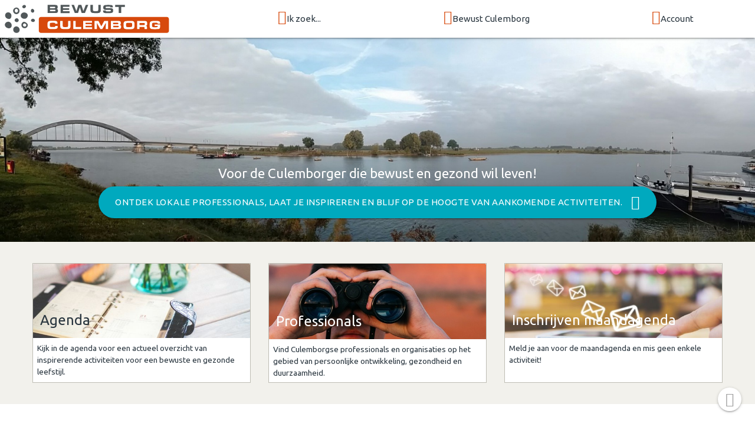

--- FILE ---
content_type: text/html; charset=UTF-8
request_url: https://www.bewustculemborg.nl/
body_size: 5657
content:
<!doctype html>
<html class="no-js" lang="nl">
<head>
  <meta charset="utf-8">
  <meta http-equiv="x-ua-compatible" content="ie=edge">
  <meta name="viewport" content="width=device-width, initial-scale=1.0">
	<title>Bewust Culemborg - Voor de Culemborgenaar die bewust en gezond wil leven!</title>
	<meta name="description" content="Ontdek lokale professionals en organisaties, laat je inspireren en blijf op de hoogte van aankomende activiteiten.">
  
<link rel="preconnect" href="https://fonts.googleapis.com">
<link rel="preconnect" href="https://fonts.gstatic.com" crossorigin>

	<link rel="shortcut icon" href="/icon/favicon.ico">
	<link rel="apple-touch-icon" sizes="57x57" href="/icon/apple-touch-icon-57x57.png">
	<link rel="apple-touch-icon" sizes="114x114" href="/icon/apple-touch-icon-114x114.png">
	<link rel="apple-touch-icon" sizes="72x72" href="/icon/apple-touch-icon-72x72.png">
	<link rel="apple-touch-icon" sizes="144x144" href="/icon/apple-touch-icon-144x144.png">
	<link rel="apple-touch-icon" sizes="60x60" href="/icon/apple-touch-icon-60x60.png">
	<link rel="apple-touch-icon" sizes="120x120" href="/icon/apple-touch-icon-120x120.png">
	<link rel="apple-touch-icon" sizes="152x152" href="/icon/apple-touch-icon-152x152.png">
	<link rel="apple-touch-icon" sizes="180x180" href="/icon/apple-touch-icon-180x180.png">
	<link rel="icon" type="image/png" href="/icon/favicon-192x192.png" sizes="192x192">
	<link rel="icon" type="image/png" href="/icon/favicon-160x160.png" sizes="160x160">
	<link rel="icon" type="image/png" href="/icon/favicon-96x96.png" sizes="96x96">
	<link rel="icon" type="image/png" href="/icon/favicon-32x32.png" sizes="32x32">

<link defer href="https://fonts.googleapis.com/css?family=Caveat|Ubuntu:wght@400;700&display=swap" rel="stylesheet">

<link rel="stylesheet" type="text/css" href="https://bewustmedia.nl/5.0.0/app.min.css" />

<meta property="og:title" content="Bewust Culemborg - Voor de Culemborgenaar die bewust en gezond wil leven!">
<meta property="og:type" content="article">
<meta property="og:url" content="https://www.bewustculemborg.nl/">
<meta property="og:description" content="Ontdek lokale professionals en organisaties, laat je inspireren en blijf op de hoogte van aankomende activiteiten.">
<meta property="og:image" content="https://bewustmedia.nl/bewustnetwerk-logo.jpg">
<meta property="og:site_name" content="Bewust Culemborg">
<link rel="image_src" href="https://bewustmedia.nl/bewustnetwerk-logo.jpg">
<meta name="twitter:card" content="summary">
<meta name="twitter:title" content="Bewust Culemborg - Voor de Culemborgenaar die bewust en gezond wil leven!">
<meta name="twitter:description" content="Ontdek lokale professionals en organisaties, laat je inspireren en blijf op de hoogte van aankomende activiteiten.">
<meta name="twitter:image" content="https://bewustmedia.nl/bewustnetwerk-logo.jpg">
<meta name="twitter:creator" content="@bewustculemborg">
<meta name="twitter:site" content="@bewustculemborg">
</head>
<body>
<a name="top"></a>
<header class="wrap-header">
<!-- NAV BAR -->
<div class="navbar-fixed">
	<nav class="nav">
		<div class="nav-wrapper top-bar">

		<a href="/" class="nav-logo"><img src="//bewustmedia.nl/logo/bewustculemborg.svg" alt="Bewust Culemborg"></a>

		<div class="menu hide-on-med-and-down">
				<div><a class="dropdown-trigger" href="/aanbod" data-target="dropdown_aanbod"><i class="fi-search size-24"></i>Ik zoek...</a></div>
				<div><a class="dropdown-trigger" href="/netwerk" data-target="dropdown_bewustnetwerk"><i class="fi-torsos-all size-24"></i>Bewust Culemborg</a></div>
				<div><a class="dropdown-trigger" href="/login" data-target="dropdown_login"><i class="fi-login size-24"></i>Account</a></div>
				</div>

		<div class="menu show-on-medium-and-down">
		<a href="#" data-target="mobile-nav" class="sidenav-trigger"><i class="fi-menu"></i></a>
		</div>

		</div>
	</nav>
</div>



<!-- Dropdown header nav -->
<ul id="dropdown_aanbod" class="dropdown-content dropdown-nav">
	<li><a href="/bewust-gezond-duurzaam"><i class="fi-torsos-all"></i> een Professional/Organisatie</a></li>
	<li><a href="/agenda"><i class="fi-calendar"></i> de Agenda</a></li>
		<li class="divider"></li>
	<li><a href="/inspiratie"><i class="fi-lightbulb"></i> Inspiratie</a></li>
</ul>
<ul id="dropdown_bewustnetwerk" class="dropdown-content dropdown-nav">
	<li><a href="/zakelijk-netwerk"><i class="fi-skillshare"></i> Zakelijk netwerk</a></li>
	<li><a href="/wie-zijn-we"><i class="fi-groep"></i> Wie zijn we</a></li>
	<li><a href="/bewust-netwerk-nederland"><i class="fi-bn"></i> Landelijk netwerk</a></li>
		<li class="divider"></li>
	<li><a href="/maandagenda"><i class="fi-mail"></i> Inschrijven maandagenda</a></li>
	<li><a href="/contact"><i class="fi-iphone"></i> Contact</a></li>
</ul>
<ul id="dropdown_login" class="dropdown-content dropdown-nav">
	<li><a href="/login"><i class="fi-login"></i> Inloggen</a></li>
</ul>



<!-- START mobile NAV  -->
<ul class="sidenav" id="mobile-nav">
<li><a href="/" class="mobile-logo"><img src="//bewustmedia.nl/logo/bewustculemborg.svg" alt="Bewust Culemborg"></a></li>
<li><a href="/">Home</a></li>
<li>
<ul class="collapsible expandable">
<li>
	<div class="collapsible-header blue-grey lighten-5"><i class="fi-search"></i>Ik zoek...</div>
	<div class="collapsible-body">
		<ul class="sidenavx">
	<li><a href="/aanbod">Ik zoek...</a></li>
		<li><a href="/bewust-gezond-duurzaam">een Professional/Organisatie</a></li>
		<li><a href="/agenda">de Agenda</a></li>
		<li class="divider"></li>
		<li><a href="/inspiratie">Inspiratie</a></li>
	</ul>
	</div>
</li>
<li>
	<div class="collapsible-header blue-grey lighten-5"><i class="fi-torsos-all"></i>Bewust Culemborg</div>
	<div class="collapsible-body">
		<ul class="sidenavx">
	<li><a href="/netwerk">Bewust Culemborg</a></li>
		<li><a href="/zakelijk-netwerk">Zakelijk netwerk</a></li>
		<li><a href="/wie-zijn-we">Wie zijn we</a></li>
		<li><a href="/bewust-netwerk-nederland">Landelijk netwerk</a></li>
		<li class="divider"></li>
		<li><a href="/maandagenda">Inschrijven maandagenda</a></li>
		<li><a href="/contact">Contact</a></li>
	</ul>
	</div>
</li>
<li>
	<div class="collapsible-header blue-grey lighten-5"><i class="fi-login"></i>Account</div>
	<div class="collapsible-body">
		<ul class="sidenavx">
	<li><a href="/login">Account</a></li>
		<li><a href="/login">Inloggen</a></li>
	</ul>
	</div>
</li>
</ul>
</li>
<li><a href="/maandagenda">Inschrijven MaandAgenda</a></li>
<li><a href="/login">Inloggen</a></li>
<li><a href="/contact">Contact</a></li>
<li>
	<div class="user-view">
		<div class="background">
			<img src="/static/images/default/mobile.jpg">
		</div>
		<a href="/wie-zijn-we"><img class="circle" src="/static/images/coordinator.jpg"></a>
		<a href="/wie-zijn-we"><span class="white-text name">Bestuur</span></a>
		<a href="tel:0"><span class="white-text name"></span></a>
	</div>
</li>
</ul>
<!-- END NAV  -->







<!-- CONTENT  -->




</header>

<main class="wrap-content">

<!-- header-cta -->
<div class="wrap-cta" style="background-image: url(/static/images/layout/spoorbrug-en-lek.jpg);">
<div class="centerxl header-cta-light">
  <h1></h1>
  <h2>Voor de Culemborger die bewust en gezond wil leven!</h2>
  <a class="btn btn-light btn-large btn-pill" href="https://www.bewustculemborg.nl/maandagenda">Ontdek lokale professionals, laat je inspireren en blijf op de hoogte van aankomende activiteiten.<i class="fi-right right"></i></a>
</div>
</div>

<!-- cards  -->

<section class="widget-txt widget-txt-light pad-y">
<div class="container"><div class="grid-13">
<a href="/agenda" class="card widget-card">
  <div class="card-image zoom">
    <img src="/static/images/cards/agenda4.jpg">
    <span class="card-title card-title-dark">Agenda</span>
  </div>
  <div class="card-content">
    <p>Kijk in de agenda voor een actueel overzicht van inspirerende activiteiten voor een bewuste en gezonde leefstijl.</p>
  </div>
</a>

<a href="/bewust-gezond-duurzaam" class="card widget-card">
  <div class="card-image zoom">
    <img src="/static/images/cards/professionals.jpg">
    <span class="card-title card-title-light">Professionals</span>
  </div>
  <div class="card-content">
    <p>Vind Culemborgse professionals en organisaties&nbsp;op het gebied van persoonlijke ontwikkeling, gezondheid&nbsp;en duurzaamheid.</p>
  </div>
</a>

<a href="/maandagenda" class="card widget-card">
  <div class="card-image zoom">
    <img src="/static/images/cards/maandagenda2.jpg">
    <span class="card-title card-title-light">Inschrijven maandagenda</span>
  </div>
  <div class="card-content">
    <p>Meld je aan voor de maandagenda en mis geen enkele activiteit!</p>
  </div>
</a>

</div>
</div>
</section>

<!-- professionals -->
<section class="widget-txt pad-yy">
<div class="container">
<h2 class="h2-titel-link-flow"><small><i class="fi-torsos-all"></i> Professionals in de spotlight</small>
<small class="link-right"><a href="/bewust-gezond-duurzaam">Alles weergeven <i class="fi-right"></i></a></small>
</h2>
<div class="grid-124 pad-y">
	

<a class="card" href="/professional/lichaamsgerichte-therapie/774-praktijk-in-levende-lijve-culemborg">

  <div class="card-image">

	  <div class="zoom"><img src="https://www.bewustculemborg.nl/images/card/foto-18-18.webp" alt="Praktijk In Levende Lijve"></div>
  </div>

	<div class="card-label prof-label"><i class="fi-torsos-all"></i>Lichaamsgerichte Therapie</div>

  <div class="card-content grid-card">
		<div class="card-titel prof-label">In Levende Lijve | Praktijk voor Lichaamsgerichte therapie + Stress- en Burn-out Coaching</div>
		<div class="card-naam">Praktijk In Levende Lijve</div>
		<div class="card-plaats"><i class="fi-marker"></i> Culemborg</div>
  </div>
</a>
<a class="card" href="/professional/massage/5165-marlies-verschoor-culemborg">

  <div class="card-image">

	  <div class="zoom"><img src="https://www.bewustculemborg.nl/images/card/foto-250-1.webp" alt="Marlies Verschoor"></div>
  </div>

	<div class="card-label prof-label"><i class="fi-torsos-all"></i>Massage</div>

  <div class="card-content grid-card">
		<div class="card-titel prof-label">1-op-1 sessies met yoga, ademwerk, meditatie en massage</div>
		<div class="card-naam">Marlies Verschoor</div>
		<div class="card-plaats"><i class="fi-marker"></i> Culemborg</div>
  </div>
</a>
<a class="card" href="/professional/zelfrealisatie/820-peter-wilms-culemborg">

  <div class="card-image">

	  <div class="zoom"><img src="https://www.bewustculemborg.nl/images/card/foto-100-1.webp" alt="Peter Wilms"></div>
  </div>

	<div class="card-label prof-label"><i class="fi-torsos-all"></i>Zelfrealisatie</div>

  <div class="card-content grid-card">
		<div class="card-titel prof-label">Peter Wilms</div>
		<div class="card-naam">Peter Wilms</div>
		<div class="card-plaats"><i class="fi-marker"></i> Culemborg</div>
  </div>
</a>
<a class="card" href="/professional/meditatie/3155-sacred-dance-meditation-des-tanzes-culemborg-culemborg">

  <div class="card-image">

	  <div class="zoom"><img src="https://www.bewustculemborg.nl/images/card/foto-140-2.webp" alt="Sacred dance-  Meditation des Tanzes Culemborg"></div>
  </div>

	<div class="card-label prof-label"><i class="fi-torsos-all"></i>Meditatie</div>

  <div class="card-content grid-card">
		<div class="card-titel prof-label">Meditatie-in-beweging</div>
		<div class="card-naam">Sacred dance-  Meditation des Tanzes Culemborg</div>
		<div class="card-plaats"><i class="fi-marker"></i> Culemborg</div>
  </div>
</a>
</div>
</div>
</section>
<!-- agenda -->
<section class="widget-txt widget-txt-med pad-yy">
<div class="container">
<h2 class="h2-titel-link-flow"><small><i class="fi-calendar"></i> Aankomende activiteiten</small>
<small class="link-right"><a href="/agenda">Alles weergeven <i class="fi-right"></i></a></small></h2>
<div class="grid-124 pad-y">
	

<a class="card" href="/event/24495-open-cirkel-met-zang-bodypercussie">
  <div class="card-image">
    <div class="zoom"><img src="https://www.bewustculemborg.nl/images/card/foto-224-12.webp" alt="Fredrike de Winter"></div>

    <div class="card-datum"><span class="dag">24</span>nov</div>
  </div>
<div class="card-label agenda-label"><i class="fi-calendar left"></i>Evenement</div>

  <div class="card-content grid-card">
		<div class="card-titel agenda-label">Open Cirkel met zang & bodypercussie</div>
		<div class="card-naam">Fredrike de Winter</div>

		<div class="card-plaats"><i class="fi-marker"></i> Culemborg</div>
  </div>
</a>
<a class="card" href="/event/24797-helende-klanken-van-ganesh-instrumenten">
  <div class="card-image">
    <div class="zoom"><img src="https://www.bewustculemborg.nl/images/card/foto-36-8.webp" alt=""></div>

    <div class="card-datum"><span class="dag">30</span>nov</div>
  </div>
<div class="card-label agenda-label"><i class="fi-calendar left"></i>Workshop</div>

  <div class="card-content grid-card">
		<div class="card-titel agenda-label">Helende Klanken van Ganesh Instrumenten</div>
		<div class="card-naam"></div>

		<div class="card-plaats"><i class="fi-marker"></i> Culemborg</div>
  </div>
</a>
<a class="card" href="/event/24510-themales-bekkenbodem">
  <div class="card-image">
    <div class="zoom"><img src="https://www.bewustculemborg.nl/images/card/foto-125-1.webp" alt="Magda Adema"></div>

    <div class="card-datum"><span class="dag">24</span>nov</div>
  </div>
<div class="card-label agenda-label"><i class="fi-calendar left"></i>Cursus</div>

  <div class="card-content grid-card">
		<div class="card-titel agenda-label">Themales Bekkenbodem</div>
		<div class="card-naam">Magda Adema</div>

		<div class="card-plaats"><i class="fi-marker"></i> Culemborg</div>
  </div>
</a>
<a class="card" href="/event/24561-gratis-inloopspreekuur-voor-al-uw-vragen-over-levenstestament-en-nalatenschappen">
  <div class="card-image">
    <div class="zoom"><img src="https://www.bewustculemborg.nl/images/card/foto-255-1.webp" alt="De NalatenschapsMakelaar"></div>

    <div class="card-datum"><span class="dag">02</span>dec</div>
  </div>
<div class="card-label agenda-label"><i class="fi-calendar left"></i>Spreekuur</div>

  <div class="card-content grid-card">
		<div class="card-titel agenda-label">Gratis inloopspreekuur voor al uw vragen over (levens)testament en nalatenschappen</div>
		<div class="card-naam">De NalatenschapsMakelaar</div>

		<div class="card-plaats"><i class="fi-marker"></i> Culemborg</div>
  </div>
</a>
<a class="card" href="/event/24496-open-cirkel-middag-met-zang-bodypercussie">
  <div class="card-image">
    <div class="zoom"><img src="https://www.bewustculemborg.nl/images/card/foto-224-18.webp" alt="Fredrike de Winter"></div>

    <div class="card-datum"><span class="dag">14</span>dec</div>
  </div>
<div class="card-label agenda-label"><i class="fi-calendar left"></i>Evenement</div>

  <div class="card-content grid-card">
		<div class="card-titel agenda-label">Open Cirkel-middag met zang & bodypercussie</div>
		<div class="card-naam">Fredrike de Winter</div>

		<div class="card-plaats"><i class="fi-marker"></i> Schalkwijk, bij Culemborg</div>
  </div>
</a>
<a class="card" href="/event/24780-aurahealing">
  <div class="card-image">
    <div class="zoom"><img src="https://www.bewustculemborg.nl/images/card/foto-120-6.webp" alt=""></div>

    <div class="card-datum"><span class="dag">30</span>nov</div>
  </div>
<div class="card-label agenda-label"><i class="fi-calendar left"></i>Spreekuur</div>

  <div class="card-content grid-card">
		<div class="card-titel agenda-label">Aurahealing</div>
		<div class="card-naam"></div>

		<div class="card-plaats"><i class="fi-marker"></i> </div>
  </div>
</a>
<a class="card" href="/event/24747-adventsmarkt-mt-japanse-warmte-massage-voor-diepgaande-ontspanning-kom-het-ervaren">
  <div class="card-image">
    <div class="zoom"><img src="https://www.bewustculemborg.nl/images/card/foto-245-14.webp" alt="Latifa Slagter - Ito Thermie therapie Culemborg"></div>

    <div class="card-datum"><span class="dag">29</span>nov</div>
  </div>
<div class="card-label agenda-label"><i class="fi-calendar left"></i>Evenement</div>

  <div class="card-content grid-card">
		<div class="card-titel agenda-label">Adventsmarkt mét Japanse warmte massage voor diepgaande ontspanning. Kom het ervaren!</div>
		<div class="card-naam">Latifa Slagter - Ito Thermie therapie Culemborg</div>

		<div class="card-plaats"><i class="fi-marker"></i> Culemborg</div>
  </div>
</a>
<a class="card" href="/event/24781-in-contact-met-je-lichaam">
  <div class="card-image">
    <div class="zoom"><img src="https://www.bewustculemborg.nl/images/card/foto-120-9.webp" alt=""></div>

    <div class="card-datum"><span class="dag">18</span>jan</div>
  </div>
<div class="card-label agenda-label"><i class="fi-calendar left"></i>Training</div>

  <div class="card-content grid-card">
		<div class="card-titel agenda-label">In contact met je lichaam</div>
		<div class="card-naam"></div>

		<div class="card-plaats"><i class="fi-marker"></i> </div>
  </div>
</a>
<a class="card" href="/event/23080-verdiepingsdag-focusing-voor-therapeuten-coaches-en-hulpverleners-kijken-doen-en-ervaren">
  <div class="card-image">
    <div class="zoom"><img src="https://www.bewustculemborg.nl/images/card/foto-22-4.webp" alt="Balans in Werk en Leven"></div>

    <div class="card-datum"><span class="dag">26</span>nov</div>
  </div>
<div class="card-label agenda-label"><i class="fi-calendar left"></i>Cursus</div>

  <div class="card-content grid-card">
		<div class="card-titel agenda-label">Verdiepingsdag Focusing voor therapeuten, coaches en hulpverleners: Kijken, doen en Ervaren</div>
		<div class="card-naam">Balans in Werk en Leven</div>

		<div class="card-plaats"><i class="fi-marker"></i> Gellicum, bij Leerdam</div>
  </div>
</a>
<a class="card" href="/event/24431-sacred-dance-of-meditatieve-dans">
  <div class="card-image">
    <div class="zoom"><img src="https://www.bewustculemborg.nl/images/card/foto-140-1.webp" alt="Monique Helmer- Van Loon"></div>

    <div class="card-datum"><span class="dag">04</span>dec</div>
  </div>
<div class="card-label agenda-label"><i class="fi-calendar left"></i></div>

  <div class="card-content grid-card">
		<div class="card-titel agenda-label">Sacred Dance of Meditatieve Dans</div>
		<div class="card-naam">Monique Helmer- Van Loon</div>

		<div class="card-plaats"><i class="fi-marker"></i> Culemborg</div>
  </div>
</a>
</div>
</div>
</section>
<!-- catalog  -->
<section class="widget-txt widget-txt-light pad-yy pad-x">
	
<div class="container">

<h2 class="h2-titel-link-flow"><small><i class="fi-gift"></i> Kijk snel naar ons Bewust Aanbod voor jou</small>
<small class="link-right"><a href="/bewust-aanbod">Aanbod <i class="fi-right"></i></a></small></h2>
<div class="grid-124 pad-y">

</div>
</div>
</section>

<!-- txtstack  -->

<section class="widget-txt widget-txt-dark pad-y">

<div class="container">
<h2>Over Bewust Culemborg</h2>
<div class="grid-12">

<div class="flow-text">
<h2 class="widget-titel"></h2>
<h3>Wil jij ook bewust, gezond en duurzaam leven in Culemborg en omgeving?</h3>

<p>Een enthousiaste groep professionals en organisaties helpt je daar graag bij.&nbsp;Bijna alles wat er gebeurt in&nbsp;Culemborg en in de regio, op het gebied van persoonlijke groei, duurzaamheid, gezondheid en welzijn is eenvoudig te vinden op dit platform. Bij Bewust Culemborg vind je workshops, advies, cursussen en producten...</p>

<p><a href="/bewust-gezond-duurzaam">Kijk welke professionals er aangesloten zijn→</a></p>

<p><a href="/agenda">​Kijk in ons handige agendaoverzicht voor alle&nbsp;activiteiten→</a></p>

<p><a href="http://www.facebook.com/bewustCulemborg/" target="_blank">Volg ons op Facebook→</a></p>

<p><a class="btn green" href="/maandagenda">Ontvang de maandagenda direct in je mailbox</a></p>
</div>

<aside class="flow-text">
<h2 class="widget-titel"></h2>
<h3>Wij zijn er ook vóór de professionals</h3>

<p>Bewust Culemborg verwelkomt bewuste ondernemers, winkeliers en professionals, die diensten verzorgen of producten leveren op het gebied van:</p>

<ul>
	<li><i class="fi-stop li-list-icon"></i> Persoonlijke groei en bewustwording</li>
	<li><i class="fi-stop li-list-icon"></i> Gezondheid en Welzijn</li>
	<li><i class="fi-stop li-list-icon"></i> Pure, eerlijke voeding en producten</li>
	<li><i class="fi-stop li-list-icon"></i> Duurzaamheid en natuurbeleving</li>
	<li><i class="fi-stop li-list-icon"></i> Maatschappelijk ondernemen</li>
</ul>

<p>Om samen bewust en gezond leven op de Culemborgse kaart te&nbsp;zetten.</p>

<p><a class="btn green" href="/zakelijk-netwerk">Sluit je aan!</a></p>
</aside>

</div>
</div>
</section>

<!-- parallax -->

<div class="parallax-container section">
  <div class="parallax"><img src="/static/images/layout/op-de-dijk.jpg"></div>
  <div class="parafloatx"><i class="fi-bn"></i></div>
</div>

<!-- bewustnetwerk -->
<section class="widget-txt widget-txt-med pad-y pad-x">
<h2 class="center"><i class="fi-yinyang"></i> Bewust Netwerk</h2>
<div class="centered grid-y pad-y">

	  <a class="card" href="https://www.bewustnetwerk.nl" target="_blank">
		  <div class="card-image pad-xy">
			  <img src="//bewustmedia.nl/logo/bewustnetwerk.svg" alt="Bewust Netwerk Nederland">
		  </div>
		  <div class="card-content widget-card">
	  Landelijk Netwerk van bewuste ondernemers die actief zijn op het vlak van bewust, gezond, duurzaam of welzijn
		  </div>
	  </a>
</div>
</section>
<!-- TXT1  -->
<!-- TXT1  -->
<!-- TXT1  -->
<!-- TXT1  -->
<!-- TXT1  -->
<!-- TXT1  -->
<!-- TXT1  -->
<!-- TXT1  -->
<div class="fixed-action-btn">
  <a class="btn-floating white" href="#top">
    <i class="large fi-up size-32 grey-text"></i>
  </a>
</div>



</main>


<footer class="wrap-footer">
<div class="wrap-footer pad-yy">
<div class="container">

<div class="grid-124">

<section>
	<h3><i class="fi-search size-24"></i> Ik zoek</h3>
<ul class="vertical menu">
	<li><a href="/bewust-gezond-duurzaam">een Professional/Organisatie</a></li>
	<li><a href="/agenda">de Agenda</a></li>
</ul>

	<h3><i class="fi-lightbulb size-24"></i> Inspiratie</h3>
<ul class="vertical menu">
	<li><a href="/inspiratie">Inspiratie</a></li>
	<li><a href="/nieuwsbrief">Nieuwsbrieven</a></li>
	<li><a href="/blog">Blog</a></li>
</ul>
</section>

<section>
	<h3><i class="fi-bn size-24"></i> Bewust Culemborg</h3>
<ul class="vertical menu">
	<li><a href="/zakelijk-netwerk">Zakelijk netwerk</a></li>
	<li><a href="/wie-zijn-we">Wie zijn we</a></li>
	<li><a href="/bewust-netwerk-nederland">Landelijk netwerk</a></li>
	<li><a href="/maandagenda">Inschrijven maandagenda</a></li>
	<li><a href="/contact">Contact</a></li>
</ul>
	<h3><i class="fi-share size-24"></i> Social media</h3>
<p class="share">
	<a href="https://www.facebook.com/pages/Bewust-Culemborg/187930494620115" target="_blank"><i class="fi-facebook size-32"></i></a>
	<a href="https://twitter.com/bewustculemborg" target="_blank"><i class="fi-twitter size-32"></i></a>
</p>
</section>

<section>
	<h3><i class="fi-login size-24"></i> Mijn Account</h3>
<ul class="vertical menu">
	<li><a href="/login">Inloggen</a></li>
	<li><a href="/login/contact">Support / Ondersteuning</a></li>
</ul>
	<h3><i class="fi-column size-24"></i> Algemeen</h3>
<ul class="vertical menu">
	<li><a href="/privacy-statement">Privacy statement</a></li>
	<li><a href="/cookie-statement">Cookie statement</a></li>
	<li><a href="/voorwaarden">Voorwaarden</a></li>
	<li><a href="/disclaimer">Disclaimer</a></li>
	<li><a href="/sitemap">Sitemap</a></li>
</ul>
</section>

<section>
	<div class="center">
	<a href="/"><img src="//bewustmedia.nl/logo-square/bewustculemborg.nl.svg"></a>


</div>
</section>

</div>

</div>

</div>
<div class="container">
<div class="center">
<p><br>&copy; Foto’s Culemborg met dank aan Martin Goedbloed.</p>
</div>
</div>



<div class="section center colofon">
<ul class="pagination">
<li><a class="tooltipped" data-position="top" data-tooltip="Copyright tekst en beeld 2025 Bewust Culemborg" href="/"><i class="fi-bn"></i><br>&copy;2025 Bewust Culemborg</a></li>
<li><a class="tooltipped" data-position="top" data-tooltip="Kijk in de Sitemap voor een overzicht van de website" href="/sitemap"><i class="fi-menu"></i><br>Sitemap</a></li>
<li><a class="tooltipped" data-position="top" data-tooltip="Bewust Netwerk framework version" href="#!"><i class="fi-code"></i><br>5.0.0</a></li>
<li><a class="tooltipped" data-position="top" data-tooltip="ZZPstudio | hosting + ontwerp/vormgeving + webdevelopment" href="https://www.zzpstudio.nl" title="ZZPstudio | hosting + ontwerp/vormgeving + webdevelopment" target="_blank"><i class="fi-zzpstudio"></i><br>webdesign ZZPstudio</a></li>
</ul>
</div>

</footer>


<script type="text/javascript" src="https://cdnjs.cloudflare.com/ajax/libs/jquery/3.5.1/jquery.min.js"></script>
<script type="text/javascript" src="https://cdnjs.cloudflare.com/ajax/libs/materialize/1.0.0/js/materialize.min.js"></script>
<script type="text/javascript" src="https://cdnjs.cloudflare.com/ajax/libs/slick-carousel/1.8.1/slick.min.js"></script>

<script type="application/javascript" src="https://bewustmedia.nl/5.0.0/core.min.js"></script>
<script type="application/javascript" src="https://cdnjs.cloudflare.com/ajax/libs/jquery.countdown/2.2.0/jquery.countdown.min.js"></script>

<script>var CKEDITOR_BASEPATH = "https://labxs.nl/cke-basic/";</script>

<script>
(function($){

  $(function(){
//--------------------------

/* --- ZZPlab --- */
M.AutoInit();


$('nav .dropdown-trigger').dropdown({ hover: true, constrainWidth: true , coverTrigger: false});

  $('.sidenav').sidenav();

$('.autoplay').slick({
  dots: false,
  arrows: false,
  autoplay: true,
  autoplaySpeed: 3000,
  speed: 1000,
  fade: true,
  cssEase: 'linear'
});


$("[data-countdown]").each(function() {
  var $this = $(this), finalDate = $(this).data("countdown");
  $this.countdown(finalDate, function(event) {
  $this.html(event.strftime("<span>Nog</span> ... "
    + "<span>%-D</span> dag%!D:en; "
    + "<span>%H</span> uur "
    + "<span>%M</span> min "
    /*+ "<span>%S</span> sec"*/));
  });
});

//$('.sidenav').sidenav();
//$('.collapsible').collapsible();

//--------------------------
  }); // end of document ready
})(jQuery); // end of jQuery name space
</script>
</body>
</html>


--- FILE ---
content_type: text/css
request_url: https://bewustmedia.nl/5.0.0/app.min.css
body_size: 26598
content:
/* compiled by scssphp v0.7.8 on Tue, 09 Sep 2025 11:05:22 +0000 (0.8631s) */

@charset "UTF-8";.materialize-red{background-color:#e51c23 !important}.materialize-red-text{color:#e51c23 !important}.materialize-red.lighten-5{background-color:#fdeaeb !important}.materialize-red-text.text-lighten-5{color:#fdeaeb !important}.materialize-red.lighten-4{background-color:#f8c1c3 !important}.materialize-red-text.text-lighten-4{color:#f8c1c3 !important}.materialize-red.lighten-3{background-color:#f3989b !important}.materialize-red-text.text-lighten-3{color:#f3989b !important}.materialize-red.lighten-2{background-color:#ee6e73 !important}.materialize-red-text.text-lighten-2{color:#ee6e73 !important}.materialize-red.lighten-1{background-color:#ea454b !important}.materialize-red-text.text-lighten-1{color:#ea454b !important}.materialize-red.darken-1{background-color:#d0181e !important}.materialize-red-text.text-darken-1{color:#d0181e !important}.materialize-red.darken-2{background-color:#b9151b !important}.materialize-red-text.text-darken-2{color:#b9151b !important}.materialize-red.darken-3{background-color:#a21318 !important}.materialize-red-text.text-darken-3{color:#a21318 !important}.materialize-red.darken-4{background-color:#8b1014 !important}.materialize-red-text.text-darken-4{color:#8b1014 !important}.red{background-color:#d7490c !important}.red-text{color:#d7490c !important}.red.lighten-5{background-color:#ffebee !important}.red-text.text-lighten-5{color:#ffebee !important}.red.lighten-4{background-color:#ffcdd2 !important}.red-text.text-lighten-4{color:#ffcdd2 !important}.red.lighten-3{background-color:#ef9a9a !important}.red-text.text-lighten-3{color:#ef9a9a !important}.red.lighten-2{background-color:#e57373 !important}.red-text.text-lighten-2{color:#e57373 !important}.red.lighten-1{background-color:#ef5350 !important}.red-text.text-lighten-1{color:#ef5350 !important}.red.darken-1{background-color:#e53935 !important}.red-text.text-darken-1{color:#e53935 !important}.red.darken-2{background-color:#d32f2f !important}.red-text.text-darken-2{color:#d32f2f !important}.red.darken-3{background-color:#c62828 !important}.red-text.text-darken-3{color:#c62828 !important}.red.darken-4{background-color:#b71c1c !important}.red-text.text-darken-4{color:#b71c1c !important}.red.accent-1{background-color:#ff8a80 !important}.red-text.text-accent-1{color:#ff8a80 !important}.red.accent-2{background-color:#ff5252 !important}.red-text.text-accent-2{color:#ff5252 !important}.red.accent-3{background-color:#ff1744 !important}.red-text.text-accent-3{color:#ff1744 !important}.red.accent-4{background-color:#d50000 !important}.red-text.text-accent-4{color:#d50000 !important}.pink{background-color:#e91e63 !important}.pink-text{color:#e91e63 !important}.pink.lighten-5{background-color:#fce4ec !important}.pink-text.text-lighten-5{color:#fce4ec !important}.pink.lighten-4{background-color:#f8bbd0 !important}.pink-text.text-lighten-4{color:#f8bbd0 !important}.pink.lighten-3{background-color:#f48fb1 !important}.pink-text.text-lighten-3{color:#f48fb1 !important}.pink.lighten-2{background-color:#f06292 !important}.pink-text.text-lighten-2{color:#f06292 !important}.pink.lighten-1{background-color:#ec407a !important}.pink-text.text-lighten-1{color:#ec407a !important}.pink.darken-1{background-color:#d81b60 !important}.pink-text.text-darken-1{color:#d81b60 !important}.pink.darken-2{background-color:#c2185b !important}.pink-text.text-darken-2{color:#c2185b !important}.pink.darken-3{background-color:#ad1457 !important}.pink-text.text-darken-3{color:#ad1457 !important}.pink.darken-4{background-color:#880e4f !important}.pink-text.text-darken-4{color:#880e4f !important}.pink.accent-1{background-color:#ff80ab !important}.pink-text.text-accent-1{color:#ff80ab !important}.pink.accent-2{background-color:#ff4081 !important}.pink-text.text-accent-2{color:#ff4081 !important}.pink.accent-3{background-color:#f50057 !important}.pink-text.text-accent-3{color:#f50057 !important}.pink.accent-4{background-color:#c51162 !important}.pink-text.text-accent-4{color:#c51162 !important}.purple{background-color:#9c27b0 !important}.purple-text{color:#9c27b0 !important}.purple.lighten-5{background-color:#f3e5f5 !important}.purple-text.text-lighten-5{color:#f3e5f5 !important}.purple.lighten-4{background-color:#e1bee7 !important}.purple-text.text-lighten-4{color:#e1bee7 !important}.purple.lighten-3{background-color:#ce93d8 !important}.purple-text.text-lighten-3{color:#ce93d8 !important}.purple.lighten-2{background-color:#ba68c8 !important}.purple-text.text-lighten-2{color:#ba68c8 !important}.purple.lighten-1{background-color:#ab47bc !important}.purple-text.text-lighten-1{color:#ab47bc !important}.purple.darken-1{background-color:#8e24aa !important}.purple-text.text-darken-1{color:#8e24aa !important}.purple.darken-2{background-color:#7b1fa2 !important}.purple-text.text-darken-2{color:#7b1fa2 !important}.purple.darken-3{background-color:#6a1b9a !important}.purple-text.text-darken-3{color:#6a1b9a !important}.purple.darken-4{background-color:#4a148c !important}.purple-text.text-darken-4{color:#4a148c !important}.purple.accent-1{background-color:#ea80fc !important}.purple-text.text-accent-1{color:#ea80fc !important}.purple.accent-2{background-color:#e040fb !important}.purple-text.text-accent-2{color:#e040fb !important}.purple.accent-3{background-color:#d500f9 !important}.purple-text.text-accent-3{color:#d500f9 !important}.purple.accent-4{background-color:#a0f !important}.purple-text.text-accent-4{color:#a0f !important}.deep-purple{background-color:#673ab7 !important}.deep-purple-text{color:#673ab7 !important}.deep-purple.lighten-5{background-color:#ede7f6 !important}.deep-purple-text.text-lighten-5{color:#ede7f6 !important}.deep-purple.lighten-4{background-color:#d1c4e9 !important}.deep-purple-text.text-lighten-4{color:#d1c4e9 !important}.deep-purple.lighten-3{background-color:#b39ddb !important}.deep-purple-text.text-lighten-3{color:#b39ddb !important}.deep-purple.lighten-2{background-color:#9575cd !important}.deep-purple-text.text-lighten-2{color:#9575cd !important}.deep-purple.lighten-1{background-color:#7e57c2 !important}.deep-purple-text.text-lighten-1{color:#7e57c2 !important}.deep-purple.darken-1{background-color:#5e35b1 !important}.deep-purple-text.text-darken-1{color:#5e35b1 !important}.deep-purple.darken-2{background-color:#512da8 !important}.deep-purple-text.text-darken-2{color:#512da8 !important}.deep-purple.darken-3{background-color:#4527a0 !important}.deep-purple-text.text-darken-3{color:#4527a0 !important}.deep-purple.darken-4{background-color:#311b92 !important}.deep-purple-text.text-darken-4{color:#311b92 !important}.deep-purple.accent-1{background-color:#b388ff !important}.deep-purple-text.text-accent-1{color:#b388ff !important}.deep-purple.accent-2{background-color:#7c4dff !important}.deep-purple-text.text-accent-2{color:#7c4dff !important}.deep-purple.accent-3{background-color:#651fff !important}.deep-purple-text.text-accent-3{color:#651fff !important}.deep-purple.accent-4{background-color:#6200ea !important}.deep-purple-text.text-accent-4{color:#6200ea !important}.indigo{background-color:#3f51b5 !important}.indigo-text{color:#3f51b5 !important}.indigo.lighten-5{background-color:#e8eaf6 !important}.indigo-text.text-lighten-5{color:#e8eaf6 !important}.indigo.lighten-4{background-color:#c5cae9 !important}.indigo-text.text-lighten-4{color:#c5cae9 !important}.indigo.lighten-3{background-color:#9fa8da !important}.indigo-text.text-lighten-3{color:#9fa8da !important}.indigo.lighten-2{background-color:#7986cb !important}.indigo-text.text-lighten-2{color:#7986cb !important}.indigo.lighten-1{background-color:#5c6bc0 !important}.indigo-text.text-lighten-1{color:#5c6bc0 !important}.indigo.darken-1{background-color:#3949ab !important}.indigo-text.text-darken-1{color:#3949ab !important}.indigo.darken-2{background-color:#303f9f !important}.indigo-text.text-darken-2{color:#303f9f !important}.indigo.darken-3{background-color:#283593 !important}.indigo-text.text-darken-3{color:#283593 !important}.indigo.darken-4{background-color:#1a237e !important}.indigo-text.text-darken-4{color:#1a237e !important}.indigo.accent-1{background-color:#8c9eff !important}.indigo-text.text-accent-1{color:#8c9eff !important}.indigo.accent-2{background-color:#536dfe !important}.indigo-text.text-accent-2{color:#536dfe !important}.indigo.accent-3{background-color:#3d5afe !important}.indigo-text.text-accent-3{color:#3d5afe !important}.indigo.accent-4{background-color:#304ffe !important}.indigo-text.text-accent-4{color:#304ffe !important}.blue{background-color:#2196f3 !important}.blue-text{color:#2196f3 !important}.blue.lighten-5{background-color:#e3f2fd !important}.blue-text.text-lighten-5{color:#e3f2fd !important}.blue.lighten-4{background-color:#bbdefb !important}.blue-text.text-lighten-4{color:#bbdefb !important}.blue.lighten-3{background-color:#90caf9 !important}.blue-text.text-lighten-3{color:#90caf9 !important}.blue.lighten-2{background-color:#64b5f6 !important}.blue-text.text-lighten-2{color:#64b5f6 !important}.blue.lighten-1{background-color:#42a5f5 !important}.blue-text.text-lighten-1{color:#42a5f5 !important}.blue.darken-1{background-color:#1e88e5 !important}.blue-text.text-darken-1{color:#1e88e5 !important}.blue.darken-2{background-color:#1976d2 !important}.blue-text.text-darken-2{color:#1976d2 !important}.blue.darken-3{background-color:#1565c0 !important}.blue-text.text-darken-3{color:#1565c0 !important}.blue.darken-4{background-color:#0d47a1 !important}.blue-text.text-darken-4{color:#0d47a1 !important}.blue.accent-1{background-color:#82b1ff !important}.blue-text.text-accent-1{color:#82b1ff !important}.blue.accent-2{background-color:#448aff !important}.blue-text.text-accent-2{color:#448aff !important}.blue.accent-3{background-color:#2979ff !important}.blue-text.text-accent-3{color:#2979ff !important}.blue.accent-4{background-color:#2962ff !important}.blue-text.text-accent-4{color:#2962ff !important}.light-blue{background-color:#03a9f4 !important}.light-blue-text{color:#03a9f4 !important}.light-blue.lighten-5{background-color:#e1f5fe !important}.light-blue-text.text-lighten-5{color:#e1f5fe !important}.light-blue.lighten-4{background-color:#b3e5fc !important}.light-blue-text.text-lighten-4{color:#b3e5fc !important}.light-blue.lighten-3{background-color:#81d4fa !important}.light-blue-text.text-lighten-3{color:#81d4fa !important}.light-blue.lighten-2{background-color:#4fc3f7 !important}.light-blue-text.text-lighten-2{color:#4fc3f7 !important}.light-blue.lighten-1{background-color:#29b6f6 !important}.light-blue-text.text-lighten-1{color:#29b6f6 !important}.light-blue.darken-1{background-color:#039be5 !important}.light-blue-text.text-darken-1{color:#039be5 !important}.light-blue.darken-2{background-color:#0288d1 !important}.light-blue-text.text-darken-2{color:#0288d1 !important}.light-blue.darken-3{background-color:#0277bd !important}.light-blue-text.text-darken-3{color:#0277bd !important}.light-blue.darken-4{background-color:#01579b !important}.light-blue-text.text-darken-4{color:#01579b !important}.light-blue.accent-1{background-color:#80d8ff !important}.light-blue-text.text-accent-1{color:#80d8ff !important}.light-blue.accent-2{background-color:#40c4ff !important}.light-blue-text.text-accent-2{color:#40c4ff !important}.light-blue.accent-3{background-color:#00b0ff !important}.light-blue-text.text-accent-3{color:#00b0ff !important}.light-blue.accent-4{background-color:#0091ea !important}.light-blue-text.text-accent-4{color:#0091ea !important}.cyan{background-color:#00a9be !important}.cyan-text{color:#00a9be !important}.cyan.lighten-5{background-color:#e0f7fa !important}.cyan-text.text-lighten-5{color:#e0f7fa !important}.cyan.lighten-4{background-color:#b2ebf2 !important}.cyan-text.text-lighten-4{color:#b2ebf2 !important}.cyan.lighten-3{background-color:#80deea !important}.cyan-text.text-lighten-3{color:#80deea !important}.cyan.lighten-2{background-color:#4dd0e1 !important}.cyan-text.text-lighten-2{color:#4dd0e1 !important}.cyan.lighten-1{background-color:#26c6da !important}.cyan-text.text-lighten-1{color:#26c6da !important}.cyan.darken-1{background-color:#00acc1 !important}.cyan-text.text-darken-1{color:#00acc1 !important}.cyan.darken-2{background-color:#0097a7 !important}.cyan-text.text-darken-2{color:#0097a7 !important}.cyan.darken-3{background-color:#00838f !important}.cyan-text.text-darken-3{color:#00838f !important}.cyan.darken-4{background-color:#006064 !important}.cyan-text.text-darken-4{color:#006064 !important}.cyan.accent-1{background-color:#84ffff !important}.cyan-text.text-accent-1{color:#84ffff !important}.cyan.accent-2{background-color:#18ffff !important}.cyan-text.text-accent-2{color:#18ffff !important}.cyan.accent-3{background-color:#00e5ff !important}.cyan-text.text-accent-3{color:#00e5ff !important}.cyan.accent-4{background-color:#00b8d4 !important}.cyan-text.text-accent-4{color:#00b8d4 !important}.teal{background-color:#009688 !important}.teal-text{color:#009688 !important}.teal.lighten-5{background-color:#e0f2f1 !important}.teal-text.text-lighten-5{color:#e0f2f1 !important}.teal.lighten-4{background-color:#b2dfdb !important}.teal-text.text-lighten-4{color:#b2dfdb !important}.teal.lighten-3{background-color:#80cbc4 !important}.teal-text.text-lighten-3{color:#80cbc4 !important}.teal.lighten-2{background-color:#4db6ac !important}.teal-text.text-lighten-2{color:#4db6ac !important}.teal.lighten-1{background-color:#26a69a !important}.teal-text.text-lighten-1{color:#26a69a !important}.teal.darken-1{background-color:#00897b !important}.teal-text.text-darken-1{color:#00897b !important}.teal.darken-2{background-color:#00796b !important}.teal-text.text-darken-2{color:#00796b !important}.teal.darken-3{background-color:#00695c !important}.teal-text.text-darken-3{color:#00695c !important}.teal.darken-4{background-color:#004d40 !important}.teal-text.text-darken-4{color:#004d40 !important}.teal.accent-1{background-color:#a7ffeb !important}.teal-text.text-accent-1{color:#a7ffeb !important}.teal.accent-2{background-color:#64ffda !important}.teal-text.text-accent-2{color:#64ffda !important}.teal.accent-3{background-color:#1de9b6 !important}.teal-text.text-accent-3{color:#1de9b6 !important}.teal.accent-4{background-color:#00bfa5 !important}.teal-text.text-accent-4{color:#00bfa5 !important}.green{background-color:#60ac00 !important}.green-text{color:#60ac00 !important}.green.lighten-5{background-color:#e8f5e9 !important}.green-text.text-lighten-5{color:#e8f5e9 !important}.green.lighten-4{background-color:#c8e6c9 !important}.green-text.text-lighten-4{color:#c8e6c9 !important}.green.lighten-3{background-color:#a5d6a7 !important}.green-text.text-lighten-3{color:#a5d6a7 !important}.green.lighten-2{background-color:#81c784 !important}.green-text.text-lighten-2{color:#81c784 !important}.green.lighten-1{background-color:#66bb6a !important}.green-text.text-lighten-1{color:#66bb6a !important}.green.darken-1{background-color:#43a047 !important}.green-text.text-darken-1{color:#43a047 !important}.green.darken-2{background-color:#388e3c !important}.green-text.text-darken-2{color:#388e3c !important}.green.darken-3{background-color:#2e7d32 !important}.green-text.text-darken-3{color:#2e7d32 !important}.green.darken-4{background-color:#1b5e20 !important}.green-text.text-darken-4{color:#1b5e20 !important}.green.accent-1{background-color:#b9f6ca !important}.green-text.text-accent-1{color:#b9f6ca !important}.green.accent-2{background-color:#69f0ae !important}.green-text.text-accent-2{color:#69f0ae !important}.green.accent-3{background-color:#00e676 !important}.green-text.text-accent-3{color:#00e676 !important}.green.accent-4{background-color:#00c853 !important}.green-text.text-accent-4{color:#00c853 !important}.light-green{background-color:#8bc34a !important}.light-green-text{color:#8bc34a !important}.light-green.lighten-5{background-color:#f1f8e9 !important}.light-green-text.text-lighten-5{color:#f1f8e9 !important}.light-green.lighten-4{background-color:#dcedc8 !important}.light-green-text.text-lighten-4{color:#dcedc8 !important}.light-green.lighten-3{background-color:#c5e1a5 !important}.light-green-text.text-lighten-3{color:#c5e1a5 !important}.light-green.lighten-2{background-color:#aed581 !important}.light-green-text.text-lighten-2{color:#aed581 !important}.light-green.lighten-1{background-color:#9ccc65 !important}.light-green-text.text-lighten-1{color:#9ccc65 !important}.light-green.darken-1{background-color:#7cb342 !important}.light-green-text.text-darken-1{color:#7cb342 !important}.light-green.darken-2{background-color:#689f38 !important}.light-green-text.text-darken-2{color:#689f38 !important}.light-green.darken-3{background-color:#558b2f !important}.light-green-text.text-darken-3{color:#558b2f !important}.light-green.darken-4{background-color:#33691e !important}.light-green-text.text-darken-4{color:#33691e !important}.light-green.accent-1{background-color:#ccff90 !important}.light-green-text.text-accent-1{color:#ccff90 !important}.light-green.accent-2{background-color:#b2ff59 !important}.light-green-text.text-accent-2{color:#b2ff59 !important}.light-green.accent-3{background-color:#76ff03 !important}.light-green-text.text-accent-3{color:#76ff03 !important}.light-green.accent-4{background-color:#64dd17 !important}.light-green-text.text-accent-4{color:#64dd17 !important}.lime{background-color:#cddc39 !important}.lime-text{color:#cddc39 !important}.lime.lighten-5{background-color:#f9fbe7 !important}.lime-text.text-lighten-5{color:#f9fbe7 !important}.lime.lighten-4{background-color:#f0f4c3 !important}.lime-text.text-lighten-4{color:#f0f4c3 !important}.lime.lighten-3{background-color:#e6ee9c !important}.lime-text.text-lighten-3{color:#e6ee9c !important}.lime.lighten-2{background-color:#dce775 !important}.lime-text.text-lighten-2{color:#dce775 !important}.lime.lighten-1{background-color:#d4e157 !important}.lime-text.text-lighten-1{color:#d4e157 !important}.lime.darken-1{background-color:#c0ca33 !important}.lime-text.text-darken-1{color:#c0ca33 !important}.lime.darken-2{background-color:#afb42b !important}.lime-text.text-darken-2{color:#afb42b !important}.lime.darken-3{background-color:#9e9d24 !important}.lime-text.text-darken-3{color:#9e9d24 !important}.lime.darken-4{background-color:#827717 !important}.lime-text.text-darken-4{color:#827717 !important}.lime.accent-1{background-color:#f4ff81 !important}.lime-text.text-accent-1{color:#f4ff81 !important}.lime.accent-2{background-color:#eeff41 !important}.lime-text.text-accent-2{color:#eeff41 !important}.lime.accent-3{background-color:#c6ff00 !important}.lime-text.text-accent-3{color:#c6ff00 !important}.lime.accent-4{background-color:#aeea00 !important}.lime-text.text-accent-4{color:#aeea00 !important}.yellow{background-color:#e09901 !important}.yellow-text{color:#e09901 !important}.yellow.lighten-5{background-color:#fffde7 !important}.yellow-text.text-lighten-5{color:#fffde7 !important}.yellow.lighten-4{background-color:#fff9c4 !important}.yellow-text.text-lighten-4{color:#fff9c4 !important}.yellow.lighten-3{background-color:#fff59d !important}.yellow-text.text-lighten-3{color:#fff59d !important}.yellow.lighten-2{background-color:#fff176 !important}.yellow-text.text-lighten-2{color:#fff176 !important}.yellow.lighten-1{background-color:#ffee58 !important}.yellow-text.text-lighten-1{color:#ffee58 !important}.yellow.darken-1{background-color:#fdd835 !important}.yellow-text.text-darken-1{color:#fdd835 !important}.yellow.darken-2{background-color:#fbc02d !important}.yellow-text.text-darken-2{color:#fbc02d !important}.yellow.darken-3{background-color:#f9a825 !important}.yellow-text.text-darken-3{color:#f9a825 !important}.yellow.darken-4{background-color:#f57f17 !important}.yellow-text.text-darken-4{color:#f57f17 !important}.yellow.accent-1{background-color:#ffff8d !important}.yellow-text.text-accent-1{color:#ffff8d !important}.yellow.accent-2{background-color:#ff0 !important}.yellow-text.text-accent-2{color:#ff0 !important}.yellow.accent-3{background-color:#ffea00 !important}.yellow-text.text-accent-3{color:#ffea00 !important}.yellow.accent-4{background-color:#ffd600 !important}.yellow-text.text-accent-4{color:#ffd600 !important}.amber{background-color:#ffc107 !important}.amber-text{color:#ffc107 !important}.amber.lighten-5{background-color:#fff8e1 !important}.amber-text.text-lighten-5{color:#fff8e1 !important}.amber.lighten-4{background-color:#ffecb3 !important}.amber-text.text-lighten-4{color:#ffecb3 !important}.amber.lighten-3{background-color:#ffe082 !important}.amber-text.text-lighten-3{color:#ffe082 !important}.amber.lighten-2{background-color:#ffd54f !important}.amber-text.text-lighten-2{color:#ffd54f !important}.amber.lighten-1{background-color:#ffca28 !important}.amber-text.text-lighten-1{color:#ffca28 !important}.amber.darken-1{background-color:#ffb300 !important}.amber-text.text-darken-1{color:#ffb300 !important}.amber.darken-2{background-color:#ffa000 !important}.amber-text.text-darken-2{color:#ffa000 !important}.amber.darken-3{background-color:#ff8f00 !important}.amber-text.text-darken-3{color:#ff8f00 !important}.amber.darken-4{background-color:#ff6f00 !important}.amber-text.text-darken-4{color:#ff6f00 !important}.amber.accent-1{background-color:#ffe57f !important}.amber-text.text-accent-1{color:#ffe57f !important}.amber.accent-2{background-color:#ffd740 !important}.amber-text.text-accent-2{color:#ffd740 !important}.amber.accent-3{background-color:#ffc400 !important}.amber-text.text-accent-3{color:#ffc400 !important}.amber.accent-4{background-color:#ffab00 !important}.amber-text.text-accent-4{color:#ffab00 !important}.orange{background-color:#dc6000 !important}.orange-text{color:#dc6000 !important}.orange.lighten-5{background-color:#fff3e0 !important}.orange-text.text-lighten-5{color:#fff3e0 !important}.orange.lighten-4{background-color:#ffe0b2 !important}.orange-text.text-lighten-4{color:#ffe0b2 !important}.orange.lighten-3{background-color:#ffcc80 !important}.orange-text.text-lighten-3{color:#ffcc80 !important}.orange.lighten-2{background-color:#ffb74d !important}.orange-text.text-lighten-2{color:#ffb74d !important}.orange.lighten-1{background-color:#ffa726 !important}.orange-text.text-lighten-1{color:#ffa726 !important}.orange.darken-1{background-color:#fb8c00 !important}.orange-text.text-darken-1{color:#fb8c00 !important}.orange.darken-2{background-color:#f57c00 !important}.orange-text.text-darken-2{color:#f57c00 !important}.orange.darken-3{background-color:#ef6c00 !important}.orange-text.text-darken-3{color:#ef6c00 !important}.orange.darken-4{background-color:#e65100 !important}.orange-text.text-darken-4{color:#e65100 !important}.orange.accent-1{background-color:#ffd180 !important}.orange-text.text-accent-1{color:#ffd180 !important}.orange.accent-2{background-color:#ffab40 !important}.orange-text.text-accent-2{color:#ffab40 !important}.orange.accent-3{background-color:#ff9100 !important}.orange-text.text-accent-3{color:#ff9100 !important}.orange.accent-4{background-color:#ff6d00 !important}.orange-text.text-accent-4{color:#ff6d00 !important}.deep-orange{background-color:#ff5722 !important}.deep-orange-text{color:#ff5722 !important}.deep-orange.lighten-5{background-color:#fbe9e7 !important}.deep-orange-text.text-lighten-5{color:#fbe9e7 !important}.deep-orange.lighten-4{background-color:#ffccbc !important}.deep-orange-text.text-lighten-4{color:#ffccbc !important}.deep-orange.lighten-3{background-color:#ffab91 !important}.deep-orange-text.text-lighten-3{color:#ffab91 !important}.deep-orange.lighten-2{background-color:#ff8a65 !important}.deep-orange-text.text-lighten-2{color:#ff8a65 !important}.deep-orange.lighten-1{background-color:#ff7043 !important}.deep-orange-text.text-lighten-1{color:#ff7043 !important}.deep-orange.darken-1{background-color:#f4511e !important}.deep-orange-text.text-darken-1{color:#f4511e !important}.deep-orange.darken-2{background-color:#e64a19 !important}.deep-orange-text.text-darken-2{color:#e64a19 !important}.deep-orange.darken-3{background-color:#d84315 !important}.deep-orange-text.text-darken-3{color:#d84315 !important}.deep-orange.darken-4{background-color:#bf360c !important}.deep-orange-text.text-darken-4{color:#bf360c !important}.deep-orange.accent-1{background-color:#ff9e80 !important}.deep-orange-text.text-accent-1{color:#ff9e80 !important}.deep-orange.accent-2{background-color:#ff6e40 !important}.deep-orange-text.text-accent-2{color:#ff6e40 !important}.deep-orange.accent-3{background-color:#ff3d00 !important}.deep-orange-text.text-accent-3{color:#ff3d00 !important}.deep-orange.accent-4{background-color:#dd2c00 !important}.deep-orange-text.text-accent-4{color:#dd2c00 !important}.brown{background-color:#795548 !important}.brown-text{color:#795548 !important}.brown.lighten-5{background-color:#efebe9 !important}.brown-text.text-lighten-5{color:#efebe9 !important}.brown.lighten-4{background-color:#d7ccc8 !important}.brown-text.text-lighten-4{color:#d7ccc8 !important}.brown.lighten-3{background-color:#bcaaa4 !important}.brown-text.text-lighten-3{color:#bcaaa4 !important}.brown.lighten-2{background-color:#a1887f !important}.brown-text.text-lighten-2{color:#a1887f !important}.brown.lighten-1{background-color:#8d6e63 !important}.brown-text.text-lighten-1{color:#8d6e63 !important}.brown.darken-1{background-color:#6d4c41 !important}.brown-text.text-darken-1{color:#6d4c41 !important}.brown.darken-2{background-color:#5d4037 !important}.brown-text.text-darken-2{color:#5d4037 !important}.brown.darken-3{background-color:#4e342e !important}.brown-text.text-darken-3{color:#4e342e !important}.brown.darken-4{background-color:#3e2723 !important}.brown-text.text-darken-4{color:#3e2723 !important}.blue-grey{background-color:#607d8b !important}.blue-grey-text{color:#607d8b !important}.blue-grey.lighten-5{background-color:#eceff1 !important}.blue-grey-text.text-lighten-5{color:#eceff1 !important}.blue-grey.lighten-4{background-color:#cfd8dc !important}.blue-grey-text.text-lighten-4{color:#cfd8dc !important}.blue-grey.lighten-3{background-color:#b0bec5 !important}.blue-grey-text.text-lighten-3{color:#b0bec5 !important}.blue-grey.lighten-2{background-color:#90a4ae !important}.blue-grey-text.text-lighten-2{color:#90a4ae !important}.blue-grey.lighten-1{background-color:#78909c !important}.blue-grey-text.text-lighten-1{color:#78909c !important}.blue-grey.darken-1{background-color:#546e7a !important}.blue-grey-text.text-darken-1{color:#546e7a !important}.blue-grey.darken-2{background-color:#455a64 !important}.blue-grey-text.text-darken-2{color:#455a64 !important}.blue-grey.darken-3{background-color:#37474f !important}.blue-grey-text.text-darken-3{color:#37474f !important}.blue-grey.darken-4{background-color:#263238 !important}.blue-grey-text.text-darken-4{color:#263238 !important}.grey{background-color:#9e9e9e !important}.grey-text{color:#9e9e9e !important}.grey.lighten-5{background-color:#fafafa !important}.grey-text.text-lighten-5{color:#fafafa !important}.grey.lighten-4{background-color:#f5f5f5 !important}.grey-text.text-lighten-4{color:#f5f5f5 !important}.grey.lighten-3{background-color:#eee !important}.grey-text.text-lighten-3{color:#eee !important}.grey.lighten-2{background-color:#e0e0e0 !important}.grey-text.text-lighten-2{color:#e0e0e0 !important}.grey.lighten-1{background-color:#bdbdbd !important}.grey-text.text-lighten-1{color:#bdbdbd !important}.grey.darken-1{background-color:#757575 !important}.grey-text.text-darken-1{color:#757575 !important}.grey.darken-2{background-color:#616161 !important}.grey-text.text-darken-2{color:#616161 !important}.grey.darken-3{background-color:#424242 !important}.grey-text.text-darken-3{color:#424242 !important}.grey.darken-4{background-color:#212121 !important}.grey-text.text-darken-4{color:#212121 !important}.black{background-color:#000 !important}.black-text{color:#000 !important}.white{background-color:#fff !important}.white-text{color:#fff !important}.transparent{background-color:transparent !important}.transparent-text{color:transparent !important}.navgrey{background-color:#bebdb4 !important}.navgrey-text{color:#bebdb4 !important}.light{background-color:#f2f1ec !important}.light-text{color:#f2f1ec !important}.mat-grey{background-color:#9e9e9e !important}.mat-grey-text{color:#9e9e9e !important}.blue-grey{background-color:#607d8b !important}.blue-grey-text{color:#607d8b !important}.dark{background-color:#2f2c25 !important}.dark-text{color:#2f2c25 !important}.bn-grey{background-color:#50585a !important}.bn-grey-text{color:#50585a !important}.bn-red{background-color:#c6460e !important}.bn-red-text{color:#c6460e !important}.bn-yellow{background-color:#e09901 !important}.bn-yellow-text{color:#e09901 !important}.bewust{background-color:#4f4b86 !important}.bewust-text{color:#4f4b86 !important}.gezond{background-color:#d67400 !important}.gezond-text{color:#d67400 !important}.duurzaam{background-color:#4f9b33 !important}.duurzaam-text{color:#4f9b33 !important}.welzijn{background-color:#0d7fa9 !important}.welzijn-text{color:#0d7fa9 !important}.error{background-color:#b00020 !important}.error-text{color:#b00020 !important}/* normalize.css v8.0.0 | MIT License | github.com/necolas/normalize.css */html{line-height:1.15;-webkit-text-size-adjust:100%}body{margin:0}h1{font-size:2em;margin:0.67em 0}figcaption,figure,main{display:block}hr{box-sizing:content-box;height:0;overflow:visible}pre{font-family:monospace, monospace;font-size:1em}a{background-color:transparent}abbr[title]{border-bottom:none;text-decoration:underline;text-decoration:underline dotted}b,strong{font-weight:bolder}code,kbd,samp{font-family:monospace, monospace;font-size:1em}small{font-size:80%}sub,sup{font-size:75%;line-height:0;position:relative;vertical-align:baseline}sub{bottom:-0.25em}sup{top:-0.5em}img{border-style:none}button,input,optgroup,select,textarea{font-family:inherit;font-size:100%;line-height:1.15;margin:0}button,input{overflow:visible}button,select{text-transform:none}button,[type="button"],[type="reset"],[type="submit"]{-webkit-appearance:button}button::-moz-focus-inner,[type="button"]::-moz-focus-inner,[type="reset"]::-moz-focus-inner,[type="submit"]::-moz-focus-inner{border-style:none;padding:0}button:-moz-focusring,[type="button"]:-moz-focusring,[type="reset"]:-moz-focusring,[type="submit"]:-moz-focusring{outline:1px dotted ButtonText}fieldset{padding:0.35em 0.75em 0.625em}legend{box-sizing:border-box;color:inherit;display:table;max-width:100%;padding:0;white-space:normal}progress{vertical-align:baseline}textarea{overflow:auto}[type="checkbox"],[type="radio"]{box-sizing:border-box;padding:0}[type="number"]::-webkit-inner-spin-button,[type="number"]::-webkit-outer-spin-button{height:auto}[type="search"]{-webkit-appearance:textfield;outline-offset:-2px}[type="search"]::-webkit-search-decoration{-webkit-appearance:none}::-webkit-file-upload-button{-webkit-appearance:button;font:inherit}details{display:block}summary{display:list-item}template{display:none}[hidden]{display:none}html{box-sizing:border-box}*,*:before,*:after{box-sizing:inherit}button,input,optgroup,select,textarea{font-family:'Ubuntu', 'Helvetica Neue', sans-serif, 'Helvetica Neue', sans-serif}ul:not(.browser-default){padding-left:0;list-style-type:none}ul:not(.browser-default) > li{list-style-type:none}a{color:#d7490c;text-decoration:none;-webkit-tap-highlight-color:transparent}.valign-wrapper{display:flex;align-items:center}.clearfix{clear:both}.z-depth-0{box-shadow:none !important}.z-depth-1,nav,.toast,.btn,.btn-large,.btn-small,.btn-floating,.dropdown-content,.collapsible,.sidenav{box-shadow:0 2px 2px 0 rgba(0, 0, 0, 0.14), 0 3px 1px -2px rgba(0, 0, 0, 0.12), 0 1px 5px 0 rgba(0, 0, 0, 0.2)}.z-depth-1-half,.btn:hover,.btn-large:hover,.btn-small:hover,.btn-floating:hover{box-shadow:0 3px 3px 0 rgba(0, 0, 0, 0.14), 0 1px 7px 0 rgba(0, 0, 0, 0.12), 0 3px 1px -1px rgba(0, 0, 0, 0.2)}.z-depth-2,.card:hover{box-shadow:0 4px 5px 0 rgba(0, 0, 0, 0.14), 0 1px 10px 0 rgba(0, 0, 0, 0.12), 0 2px 4px -1px rgba(0, 0, 0, 0.3)}.z-depth-3{box-shadow:0 8px 17px 2px rgba(0, 0, 0, 0.14), 0 3px 14px 2px rgba(0, 0, 0, 0.12), 0 5px 5px -3px rgba(0, 0, 0, 0.2)}.z-depth-4{box-shadow:0 16px 24px 2px rgba(0, 0, 0, 0.14), 0 6px 30px 5px rgba(0, 0, 0, 0.12), 0 8px 10px -7px rgba(0, 0, 0, 0.2)}.z-depth-5,.modal{box-shadow:0 24px 38px 3px rgba(0, 0, 0, 0.14), 0 9px 46px 8px rgba(0, 0, 0, 0.12), 0 11px 15px -7px rgba(0, 0, 0, 0.2)}.hoverable{transition:box-shadow 0.25s}.hoverable:hover{box-shadow:0 8px 17px 0 rgba(0, 0, 0, 0.2), 0 6px 20px 0 rgba(0, 0, 0, 0.19)}.divider{height:1px;overflow:hidden;background-color:#e0e0e0}blockquote{margin:20px 0;padding-left:1.5rem;border-left:5px solid #4dd0e1}i{line-height:inherit}i.left{float:left;margin-right:15px}i.right{float:right;margin-left:15px}i.tiny{font-size:1rem}i.small{font-size:2rem}i.medium{font-size:4rem}i.large{font-size:6rem}img.responsive-img,video.responsive-video{max-width:100%;height:auto}.pagination li{display:inline-block;border-radius:2px;text-align:center;vertical-align:top}.pagination li a{color:#444;display:inline-block;font-size:1.2rem;padding:0 10px}.pagination li.active a{color:#fff}.pagination li.active{background-color:#4dd0e1}.pagination li.disabled a{cursor:default;color:#999}.pagination li i{font-size:2rem}.pagination li.pages ul li{display:inline-block;float:none}@media only screen and (max-width:40em){.pagination{width:100%}.pagination li{display:block}.pagination li.prev,.pagination li.next{width:10%}.pagination li.pages{width:80%;overflow:hidden;white-space:nowrap}}.parallax-container{position:relative;overflow:hidden;height:500px}.parallax-container .parallax{position:absolute;top:0;left:0;right:0;bottom:0;z-index:-1}.parallax-container .parallax img{opacity:0;position:absolute;left:50%;bottom:0;min-width:100%;min-height:100%;transform:translate3d(0, 0, 0);transform:translateX(-50%)}.pin-top,.pin-bottom{position:relative}.pinned{position:fixed !important}ul.staggered-list li{opacity:0}.fade-in{opacity:0;transform-origin:0 50%}@media only screen and (max-width : 640px){.hide-on-small-only,.hide-on-small-and-down{display:none !important}}@media only screen and (max-width : 1024px){.hide-on-med-and-down{display:none !important}}@media only screen and (min-width : 640px){.hide-on-med-and-up{display:none !important}}@media only screen and (min-width:640px) and (max-width:1024px){.hide-on-med-only{display:none !important}}@media only screen and (min-width : 1024px){.hide-on-large-only{display:none !important}}@media only screen and (min-width : 1200px){.hide-on-extra-large-only{display:none !important}}@media only screen and (min-width : 1200px){.show-on-extra-large{display:block !important}}@media only screen and (min-width : 1024px){.show-on-large{display:block !important}}@media only screen and (min-width:640px) and (max-width:1024px){.show-on-medium{display:block !important}}@media only screen and (max-width : 640px){.show-on-small{display:block !important}}@media only screen and (min-width : 640px){.show-on-medium-and-up{display:block !important}}@media only screen and (max-width : 1024px){.show-on-medium-and-down{display:block !important}}@media only screen and (max-width : 640px){.center-on-small-only{text-align:center}}.page-footer{padding-top:20px;color:#fff;background-color:#4dd0e1}.page-footer .footer-copyright{overflow:hidden;min-height:50px;display:flex;align-items:center;justify-content:space-between;padding:10px 0px;color:rgba(255, 255, 255, 0.8);background-color:rgba(51, 51, 51, 0.08)}table,th,td{border:none}table{width:100%;display:table;border-collapse:collapse;border-spacing:0}table.striped tr{border-bottom:none}table.striped > tbody > tr:nth-child(odd){background-color:rgba(242, 242, 242, 0.5)}table.striped > tbody > tr > td{border-radius:0}table.highlight > tbody > tr{transition:background-color 0.25s ease}table.highlight > tbody > tr:hover{background-color:rgba(242, 242, 242, 0.5)}table.centered thead tr th,table.centered tbody tr td{text-align:center}tr{border-bottom:1px solid rgba(0, 0, 0, 0.12)}td,th{padding:15px 5px;display:table-cell;text-align:left;vertical-align:middle;border-radius:2px}@media only screen and (max-width : 1024px){table.responsive-table{width:100%;border-collapse:collapse;border-spacing:0;display:block;position:relative;}table.responsive-table td:empty:before{content:'\00a0'}table.responsive-table th,table.responsive-table td{margin:0;vertical-align:top}table.responsive-table th{text-align:left}table.responsive-table thead{display:block;float:left}table.responsive-table thead tr{display:block;padding:0 10px 0 0}table.responsive-table thead tr th::before{content:"\00a0"}table.responsive-table tbody{display:block;width:auto;position:relative;overflow-x:auto;white-space:nowrap}table.responsive-table tbody tr{display:inline-block;vertical-align:top}table.responsive-table th{display:block;text-align:right}table.responsive-table td{display:block;min-height:1.25em;text-align:left}table.responsive-table tr{border-bottom:none;padding:0 10px}table.responsive-table thead{border:0;border-right:1px solid rgba(0, 0, 0, 0.12)}}.collection{margin:0.5rem 0 1rem 0;border-top:1px solid #e0e0e0;border-bottom:1px solid #e0e0e0;border-radius:2px;overflow:hidden;position:relative}.collection .collection-item{background-color:#fff;line-height:1.5rem;padding:10px 20px;margin:0;border-bottom:1px solid #e0e0e0}.collection .collection-item.avatar{min-height:84px;padding-left:72px;position:relative}.collection .collection-item.avatar:not(.circle-clipper) > .circle,.collection .collection-item.avatar :not(.circle-clipper) > .circle{position:absolute;width:42px;height:42px;overflow:hidden;left:15px;display:inline-block;vertical-align:middle}.collection .collection-item.avatar i.circle{font-size:18px;line-height:42px;color:#fff;background-color:#999;text-align:center}.collection .collection-item.avatar .title{font-size:16px}.collection .collection-item.avatar p{margin:0}.collection .collection-item.avatar .secondary-content{position:absolute;top:16px;right:16px}.collection .collection-item:last-child{border-bottom:none}.collection .collection-item.active{background-color:#00a9be;color:#d8fbff}.collection .collection-item.active .secondary-content{color:#fff}.collection a.collection-item{display:block;transition:0.25s;color:#00a9be}.collection a.collection-item:not(.active):hover{background-color:#ddd}.collection.with-header .collection-header{background-color:#fff;border-bottom:1px solid #e0e0e0;padding:10px 20px}.collection.with-header .collection-item{padding-left:30px}.collection.with-header .collection-item.avatar{padding-left:72px}.secondary-content{float:right;color:#00a9be}.collapsible .collection{margin:0;border:none}.video-container{position:relative;padding-bottom:56.25%;height:0;overflow:hidden}.video-container iframe,.video-container object,.video-container embed{position:absolute;top:0;left:0;width:100%;height:100%}.progress{position:relative;height:4px;display:block;width:100%;background-color:#8bf2ff;border-radius:2px;margin:0.5rem 0 1rem 0;overflow:hidden}.progress .determinate{position:absolute;top:0;left:0;bottom:0;background-color:#00a9be;transition:width 0.3s linear}.progress .indeterminate{background-color:#00a9be}.progress .indeterminate:before{content:'';position:absolute;background-color:inherit;top:0;left:0;bottom:0;will-change:left, right;animation:indeterminate 2.1s cubic-bezier(0.65, 0.815, 0.735, 0.395) infinite}.progress .indeterminate:after{content:'';position:absolute;background-color:inherit;top:0;left:0;bottom:0;will-change:left, right;animation:indeterminate-short 2.1s cubic-bezier(0.165, 0.84, 0.44, 1) infinite;animation-delay:1.15s}@keyframes indeterminate{0%{left:-35%;right:100%}60%{left:100%;right:-90%}100%{left:100%;right:-90%}}@keyframes indeterminate-short{0%{left:-200%;right:100%}60%{left:107%;right:-8%}100%{left:107%;right:-8%}}.hide{display:none !important}.left-align{text-align:left}.right-align{text-align:right}.center,.center-align{text-align:center}.left{float:left !important}.right{float:right !important}.no-select,input[type=range],input[type=range] + .thumb{user-select:none}.circle{border-radius:50%}.center-block{display:block;margin-left:auto;margin-right:auto}.truncate{display:block;white-space:nowrap;overflow:hidden;text-overflow:ellipsis}.no-padding{padding:0 !important}span.badge{min-width:3rem;padding:0 6px;margin-left:14px;text-align:center;font-size:1rem;line-height:22px;height:22px;color:#757575;float:right;box-sizing:border-box}span.badge.new{font-weight:300;font-size:0.8rem;color:#fff;background-color:#00a9be;border-radius:2px}span.badge.new:after{content:" new"}span.badge[data-badge-caption]::after{content:" " attr(data-badge-caption)}nav ul a span.badge{display:inline-block;float:none;margin-left:4px;line-height:22px;height:22px;-webkit-font-smoothing:auto}.collection-item span.badge{margin-top:calc(0.75rem - 11px)}.collapsible span.badge{margin-left:auto}.sidenav span.badge{margin-top:calc(24px - 11px)}table span.badge{display:inline-block;float:none;margin-left:auto}nav{width:100%;height:56px;line-height:56px;}nav.nav-extended{height:auto}nav.nav-extended .nav-wrapper{min-height:56px;height:auto}nav.nav-extended .nav-content{position:relative;line-height:normal}nav .nav-wrapper{position:relative;height:100%}nav form{height:100%}nav .input-field{margin:0;height:100%}nav .input-field input{height:100%;font-size:1.2rem;border:none;padding-left:2rem}nav .input-field input:focus,nav .input-field input[type=text]:valid,nav .input-field input[type=password]:valid,nav .input-field input[type=email]:valid,nav .input-field input[type=url]:valid,nav .input-field input[type=date]:valid{border:none;box-shadow:none}nav .input-field label{top:0;left:0}nav .input-field label i{color:rgba(255, 255, 255, 0.7);transition:color 0.3s}nav .input-field label.active i{color:#2b3740}.navbar-fixed{position:relative;height:56px;z-index:997}.navbar-fixed nav{position:fixed}@media only screen and (min-width : 640px){nav.nav-extended .nav-wrapper{min-height:64px}nav,nav .nav-wrapper i,nav a.sidenav-trigger,nav a.sidenav-trigger i{height:64px;line-height:64px}.navbar-fixed{height:64px}}a{text-decoration:none}html{line-height:1.5;font-family:'Ubuntu', 'Helvetica Neue', sans-serif, 'Helvetica Neue', sans-serif;font-weight:normal;color:#2b3740}@media only screen and (min-width:0){html{font-size:14px}}@media only screen and (min-width:1024px){html{font-size:14.5px}}@media only screen and (min-width:1200px){html{font-size:15px}}h1,h2,h3,h4,h5,h6{font-weight:400;line-height:1.3;color:#d7490c}h1 a,h2 a,h3 a,h4 a,h5 a,h6 a{font-weight:inherit}h1{font-size:1.8rem;line-height:110%;margin:1.2rem 0 0.72rem 0}h2{font-size:1.6rem;line-height:110%;margin:1.0666666667rem 0 0.64rem 0}h3{font-size:1.5rem;line-height:110%;margin:1rem 0 0.6rem 0}h4{font-size:1.4rem;line-height:110%;margin:0.9333333333rem 0 0.56rem 0}h5{font-size:1.2rem;line-height:110%;margin:0.8rem 0 0.48rem 0}h6{font-size:1.1rem;line-height:110%;margin:0.7333333333rem 0 0.44rem 0}em{font-style:italic}strong{font-weight:500}small{font-size:75%}.light{font-weight:300}.thin{font-weight:200}@media only screen and (min-width:360px){.flow-text{font-size:1rem}.flow-text h1{font-size:1.08rem}.flow-text h2{font-size:0.96rem}.flow-text h3{font-size:0.9rem}.flow-text h4{font-size:0.84rem}.flow-text h5{font-size:0.72rem}.flow-text h6{font-size:0.66rem}}@media only screen and (min-width:406.6666666667px){.flow-text{font-size:1.02rem}.flow-text h1{font-size:1.1016rem}.flow-text h2{font-size:0.9792rem}.flow-text h3{font-size:0.918rem}.flow-text h4{font-size:0.8568rem}.flow-text h5{font-size:0.7344rem}.flow-text h6{font-size:0.6732rem}}@media only screen and (min-width:453.3333333333px){.flow-text{font-size:1.04rem}.flow-text h1{font-size:1.1232rem}.flow-text h2{font-size:0.9984rem}.flow-text h3{font-size:0.936rem}.flow-text h4{font-size:0.8736rem}.flow-text h5{font-size:0.7488rem}.flow-text h6{font-size:0.6864rem}}@media only screen and (min-width:500px){.flow-text{font-size:1.06rem}.flow-text h1{font-size:1.1448rem}.flow-text h2{font-size:1.0176rem}.flow-text h3{font-size:0.954rem}.flow-text h4{font-size:0.8904rem}.flow-text h5{font-size:0.7632rem}.flow-text h6{font-size:0.6996rem}}@media only screen and (min-width:546.6666666667px){.flow-text{font-size:1.08rem}.flow-text h1{font-size:1.1664rem}.flow-text h2{font-size:1.0368rem}.flow-text h3{font-size:0.972rem}.flow-text h4{font-size:0.9072rem}.flow-text h5{font-size:0.7776rem}.flow-text h6{font-size:0.7128rem}}@media only screen and (min-width:593.3333333333px){.flow-text{font-size:1.1rem}.flow-text h1{font-size:1.188rem}.flow-text h2{font-size:1.056rem}.flow-text h3{font-size:0.99rem}.flow-text h4{font-size:0.924rem}.flow-text h5{font-size:0.792rem}.flow-text h6{font-size:0.726rem}}@media only screen and (min-width:640px){.flow-text{font-size:1.12rem}.flow-text h1{font-size:1.2096rem}.flow-text h2{font-size:1.0752rem}.flow-text h3{font-size:1.008rem}.flow-text h4{font-size:0.9408rem}.flow-text h5{font-size:0.8064rem}.flow-text h6{font-size:0.7392rem}}@media only screen and (min-width:686.6666666667px){.flow-text{font-size:1.14rem}.flow-text h1{font-size:1.2312rem}.flow-text h2{font-size:1.0944rem}.flow-text h3{font-size:1.026rem}.flow-text h4{font-size:0.9576rem}.flow-text h5{font-size:0.8208rem}.flow-text h6{font-size:0.7524rem}}@media only screen and (min-width:733.3333333333px){.flow-text{font-size:1.16rem}.flow-text h1{font-size:1.2528rem}.flow-text h2{font-size:1.1136rem}.flow-text h3{font-size:1.044rem}.flow-text h4{font-size:0.9744rem}.flow-text h5{font-size:0.8352rem}.flow-text h6{font-size:0.7656rem}}@media only screen and (min-width:780px){.flow-text{font-size:1.18rem}.flow-text h1{font-size:1.2744rem}.flow-text h2{font-size:1.1328rem}.flow-text h3{font-size:1.062rem}.flow-text h4{font-size:0.9912rem}.flow-text h5{font-size:0.8496rem}.flow-text h6{font-size:0.7788rem}}@media only screen and (min-width:826.6666666667px){.flow-text{font-size:1.2rem}.flow-text h1{font-size:1.296rem}.flow-text h2{font-size:1.152rem}.flow-text h3{font-size:1.08rem}.flow-text h4{font-size:1.008rem}.flow-text h5{font-size:0.864rem}.flow-text h6{font-size:0.792rem}}@media only screen and (min-width:873.3333333333px){.flow-text{font-size:1.22rem}.flow-text h1{font-size:1.3176rem}.flow-text h2{font-size:1.1712rem}.flow-text h3{font-size:1.098rem}.flow-text h4{font-size:1.0248rem}.flow-text h5{font-size:0.8784rem}.flow-text h6{font-size:0.8052rem}}@media only screen and (min-width:920px){.flow-text{font-size:1.24rem}.flow-text h1{font-size:1.3392rem}.flow-text h2{font-size:1.1904rem}.flow-text h3{font-size:1.116rem}.flow-text h4{font-size:1.0416rem}.flow-text h5{font-size:0.8928rem}.flow-text h6{font-size:0.8184rem}}@media only screen and (max-width:360px){.flow-text{font-size:1.2rem}}.scale-transition{transition:transform 0.3s cubic-bezier(0.53, 0.01, 0.36, 1.63) !important}.scale-transition.scale-out{transform:scale(0);transition:transform 0.2s !important}.scale-transition.scale-in{transform:scale(1)}.card-panel,.callout{transition:box-shadow 0.25s;padding:0.5em 0.5em 0.5em 0.5em;margin:0.5rem 0 1rem 0;background-color:#fff}.card{position:relative;margin:0;background-color:#fff;transition:box-shadow 0.25s;border:1px solid #aaabaa;border:1px solid #bebdb4;font-size:0.9em}.card:hover{transition:background 0.5s;border:1px solid #2b3740}.card .card-title{font-size:24px}.card .activator{cursor:pointer}.card.small,.card.medium,.card.large{position:relative}.card.small .card-image,.card.medium .card-image,.card.large .card-image{max-height:60%;overflow:hidden}.card.small .card-image + .card-content,.card.medium .card-image + .card-content,.card.large .card-image + .card-content{max-height:40%}.card.small .card-content,.card.medium .card-content,.card.large .card-content{max-height:100%;overflow:hidden}.card.small .card-action,.card.medium .card-action,.card.large .card-action{position:absolute;bottom:0;left:0;right:0}.card.small{height:300px}.card.medium{height:400px}.card.large{height:500px}.card.horizontal{display:flex}.card.horizontal.small .card-image,.card.horizontal.medium .card-image,.card.horizontal.large .card-image{height:100%;max-height:none;overflow:visible}.card.horizontal.small .card-image img,.card.horizontal.medium .card-image img,.card.horizontal.large .card-image img{height:100%}.card.horizontal .card-image{max-width:50%}.card.horizontal .card-image img{border-radius:2px 0 0 2px;max-width:100%;width:auto}.card.horizontal .card-stacked{display:flex;flex-direction:column;flex:1;position:relative}.card.horizontal .card-stacked .card-content{flex-grow:1}.card.sticky-action .card-action{z-index:2}.card.sticky-action .card-reveal{z-index:1;padding-bottom:64px}.card .card-image{position:relative}.card .card-image img{display:block;border-radius:2px 2px 0 0;position:relative;left:0;right:0;top:0;bottom:0;width:100%}.card .card-image .card-title{color:#fff;position:absolute;bottom:0;left:0;max-width:100%;padding:0.5em 0.5em 0.5em 0.5em}.card .card-content{padding:0.5em 0.5em 0.5em 0.5em;border-radius:0 0 2px 2px}.card .card-content p{margin:0}.card .card-content .card-title{display:block;line-height:32px;margin-bottom:8px}.card .card-content .card-title i{line-height:32px}.card .card-action{background-color:inherit;border-top:1px solid rgba(160, 160, 160, 0.2);position:relative;padding:16px 0.5em 0.5em 0.5em 0.5em}.card .card-action:last-child{border-radius:0 0 2px 2px}.card .card-action a:not(.btn):not(.btn-large):not(.btn-floating){color:#ffab40;margin-right:0.5em 0.5em 0.5em 0.5em;transition:color 0.3s ease;text-transform:uppercase}.card .card-action a:not(.btn):not(.btn-large):not(.btn-floating):hover{color:#ffd8a6}.card .card-reveal{padding:0.5em 0.5em 0.5em 0.5em;position:absolute;background-color:#fff;width:100%;overflow-y:auto;left:0;top:100%;height:100%;z-index:3;display:none}.card .card-reveal .card-title{cursor:pointer;display:block}#toast-container{display:block;position:fixed;z-index:10000}@media only screen and (max-width : 640px){#toast-container{min-width:100%;bottom:0%}}@media only screen and (min-width : 640px) and (max-width : 1024px){#toast-container{left:5%;bottom:7%;max-width:90%}}@media only screen and (min-width : 1024px){#toast-container{top:10%;right:7%;max-width:86%}}.toast{border-radius:2px;top:35px;width:auto;margin-top:10px;position:relative;max-width:100%;height:auto;min-height:48px;line-height:1.5em;background-color:#323232;padding:10px 25px;font-size:1.1rem;font-weight:300;color:#fff;display:flex;align-items:center;justify-content:space-between;cursor:default}.toast .toast-action{color:#eeff41;font-weight:500;margin-right:-25px;margin-left:3rem}.toast.rounded{border-radius:24px}@media only screen and (max-width : 640px){.toast{width:100%;border-radius:0}}.tabs{position:relative;overflow-x:auto;overflow-y:hidden;height:48px;width:100%;background-color:#fff;margin:0 auto;white-space:nowrap}.tabs.tabs-transparent{background-color:transparent}.tabs.tabs-transparent .tab a,.tabs.tabs-transparent .tab.disabled a,.tabs.tabs-transparent .tab.disabled a:hover{color:rgba(255, 255, 255, 0.7)}.tabs.tabs-transparent .tab a:hover,.tabs.tabs-transparent .tab a.active{color:#fff}.tabs.tabs-transparent .indicator{background-color:#fff}.tabs.tabs-fixed-width{display:flex}.tabs.tabs-fixed-width .tab{flex-grow:1}.tabs .tab{display:inline-block;text-align:center;line-height:48px;height:48px;padding:0;margin:0;text-transform:uppercase}.tabs .tab a{color:rgba(77, 208, 225, 0.7);display:block;width:100%;height:100%;padding:0 24px;font-size:14px;text-overflow:ellipsis;overflow:hidden;transition:color 0.28s ease, background-color 0.28s ease}.tabs .tab a:focus,.tabs .tab a:focus.active{background-color:rgba(142, 225, 236, 0.2);outline:none}.tabs .tab a:hover,.tabs .tab a.active{background-color:transparent;color:#4dd0e1}.tabs .tab.disabled a,.tabs .tab.disabled a:hover{color:rgba(77, 208, 225, 0.4);cursor:default}.tabs .indicator{position:absolute;bottom:0;height:2px;background-color:#8ee1ec;will-change:left, right}@media only screen and (max-width : 1024px){.tabs{display:flex}.tabs .tab{flex-grow:1}.tabs .tab a{padding:0 12px}}.material-tooltip{padding:10px 8px;font-size:1rem;z-index:2000;background-color:transparent;border-radius:2px;color:#fff;min-height:36px;line-height:120%;opacity:0;position:absolute;text-align:center;max-width:calc(100% - 4px);overflow:hidden;left:0;top:0;pointer-events:none;visibility:hidden;background-color:#2b3740}.backdrop{position:absolute;opacity:0;height:7px;width:14px;border-radius:0 0 50% 50%;background-color:#2b3740;z-index:-1;transform-origin:50% 0%;visibility:hidden}.btn,.btn-large,.btn-small,.btn-flat{border:none;border-radius:2px;display:inline-block;height:36px;line-height:36px;padding:0 16px;text-transform:uppercase;vertical-align:middle;-webkit-tap-highlight-color:transparent}.btn.disabled,.btn-large.disabled,.btn-small.disabled,.btn-floating.disabled,.btn-flat.disabled,.btn:disabled,.btn-large:disabled,.btn-small:disabled,.btn-floating:disabled,.btn-flat:disabled,.btn[disabled],.btn-large[disabled],.btn-small[disabled],.btn-floating[disabled],.btn-flat[disabled]{pointer-events:none;background-color:#dfdfdf !important;box-shadow:none;color:#9f9f9f !important;cursor:default}.btn.disabled:hover,.btn-large.disabled:hover,.btn-small.disabled:hover,.btn-floating.disabled:hover,.btn-flat.disabled:hover,.btn:disabled:hover,.btn-large:disabled:hover,.btn-small:disabled:hover,.btn-floating:disabled:hover,.btn-flat:disabled:hover,.btn[disabled]:hover,.btn-large[disabled]:hover,.btn-small[disabled]:hover,.btn-floating[disabled]:hover,.btn-flat[disabled]:hover{background-color:#dfdfdf !important;color:#9f9f9f !important}.btn,.btn-large,.btn-small,.btn-floating,.btn-flat{font-size:14px;outline:0}.btn i,.btn-large i,.btn-small i,.btn-floating i,.btn-flat i{font-size:1.3rem;line-height:inherit}.btn:focus,.btn-large:focus,.btn-small:focus,.btn-floating:focus{background-color:#007c8b}.btn,.btn-large,.btn-small{text-decoration:none;color:#fff;background-color:#00a9be;text-align:center;letter-spacing:0.5px;transition:background-color 0.2s ease-out;cursor:pointer}.btn:hover,.btn-large:hover,.btn-small:hover{background-color:#00c0d8}.btn-floating{display:inline-block;color:#fff;position:relative;overflow:hidden;z-index:1;width:40px;height:40px;line-height:40px;padding:0;background-color:#00a9be;border-radius:50%;transition:background-color 0.3s;cursor:pointer;vertical-align:middle}.btn-floating:hover{background-color:#00a9be}.btn-floating:before{border-radius:0}.btn-floating.btn-large{width:56px;height:56px;padding:0}.btn-floating.btn-large.halfway-fab{bottom:-28px}.btn-floating.btn-large i{line-height:56px}.btn-floating.btn-small{width:32.4px;height:32.4px}.btn-floating.btn-small.halfway-fab{bottom:-16.2px}.btn-floating.btn-small i{line-height:32.4px}.btn-floating.halfway-fab{position:absolute;right:24px;bottom:-20px}.btn-floating.halfway-fab.left{right:auto;left:24px}.btn-floating i{width:inherit;display:inline-block;text-align:center;color:#fff;font-size:1.6rem;line-height:40px}button.btn-floating{border:none}.fixed-action-btn{position:fixed;right:23px;bottom:23px;padding-top:15px;margin-bottom:0;z-index:997}.fixed-action-btn.active ul{visibility:visible}.fixed-action-btn.direction-left,.fixed-action-btn.direction-right{padding:0 0 0 15px}.fixed-action-btn.direction-left ul,.fixed-action-btn.direction-right ul{text-align:right;right:64px;top:50%;transform:translateY(-50%);height:100%;left:auto;width:500px}.fixed-action-btn.direction-left ul li,.fixed-action-btn.direction-right ul li{display:inline-block;margin:7.5px 15px 0 0}.fixed-action-btn.direction-right{padding:0 15px 0 0}.fixed-action-btn.direction-right ul{text-align:left;direction:rtl;left:64px;right:auto}.fixed-action-btn.direction-right ul li{margin:7.5px 0 0 15px}.fixed-action-btn.direction-bottom{padding:0 0 15px 0}.fixed-action-btn.direction-bottom ul{top:64px;bottom:auto;display:flex;flex-direction:column-reverse}.fixed-action-btn.direction-bottom ul li{margin:15px 0 0 0}.fixed-action-btn.toolbar{padding:0;height:56px}.fixed-action-btn.toolbar.active > a i{opacity:0}.fixed-action-btn.toolbar ul{display:flex;top:0;bottom:0;z-index:1}.fixed-action-btn.toolbar ul li{flex:1;display:inline-block;margin:0;height:100%;transition:none}.fixed-action-btn.toolbar ul li a{display:block;overflow:hidden;position:relative;width:100%;height:100%;background-color:transparent;box-shadow:none;color:#fff;line-height:56px;z-index:1}.fixed-action-btn.toolbar ul li a i{line-height:inherit}.fixed-action-btn ul{left:0;right:0;text-align:center;position:absolute;bottom:64px;margin:0;visibility:hidden}.fixed-action-btn ul li{margin-bottom:15px}.fixed-action-btn ul a.btn-floating{opacity:0}.fixed-action-btn .fab-backdrop{position:absolute;top:0;left:0;z-index:-1;width:40px;height:40px;background-color:#00a9be;border-radius:50%;transform:scale(0)}.btn-flat{box-shadow:none;background-color:transparent;color:#343434;cursor:pointer;transition:background-color 0.2s}.btn-flat:focus,.btn-flat:hover{box-shadow:none}.btn-flat:focus{background-color:rgba(0, 0, 0, 0.1)}.btn-flat.disabled,.btn-flat.btn-flat[disabled]{background-color:transparent !important;color:#b3b3b3 !important;cursor:default}.btn-large{height:54px;line-height:54px;font-size:15px;padding:0 28px}.btn-large i{font-size:1.6rem}.btn-small{height:32.4px;line-height:32.4px;font-size:13px}.btn-small i{font-size:1.2rem}.btn-block{display:block}.dropdown-content{background-color:#fff;margin:0;display:none;min-width:100px;overflow-y:auto;opacity:0;position:absolute;left:0;top:0;z-index:9999;transform-origin:0 0}.dropdown-content:focus{outline:0}.dropdown-content li{clear:both;color:#2b3740;cursor:pointer;min-height:48px;line-height:1.5rem;width:100%;text-align:left}.dropdown-content li:hover,.dropdown-content li.active{background-color:#eee}.dropdown-content li:focus{outline:none}.dropdown-content li.divider{min-height:0;height:1px}.dropdown-content li > a,.dropdown-content li > span{font-size:16px;color:#2b3740;display:block;line-height:22px;padding:13px 12px}.dropdown-content li > span > label{top:1px;left:0;height:18px}.dropdown-content li > a > i{height:inherit;line-height:inherit;float:left;margin:0 8px 0 0;width:16px}body.keyboard-focused .dropdown-content li:focus{background-color:#dadada}.input-field.col .dropdown-content [type="checkbox"] + label{top:1px;left:0;height:18px;transform:none}.dropdown-trigger{cursor:pointer}/*
 * Waves v0.6.0
 * http://fian.my.id/Waves
 *
 * Copyright 2014 Alfiana E. Sibuea and other contributors
 * Released under the MIT license
 * https://github.com/fians/Waves/blob/master/LICENSE
 */.waves-effect{position:relative;cursor:pointer;display:inline-block;overflow:hidden;user-select:none;-webkit-tap-highlight-color:transparent;vertical-align:middle;z-index:1;transition:0.3s ease-out}.waves-effect .waves-ripple{position:absolute;border-radius:50%;width:20px;height:20px;margin-top:-10px;margin-left:-10px;opacity:0;background:rgba(0, 0, 0, 0.2);transition:all 0.7s ease-out;transition-property:transform, opacity;transform:scale(0);pointer-events:none}.waves-effect.waves-light .waves-ripple{background-color:rgba(255, 255, 255, 0.45)}.waves-effect.waves-red .waves-ripple{background-color:rgba(244, 67, 54, 0.7)}.waves-effect.waves-yellow .waves-ripple{background-color:rgba(255, 235, 59, 0.7)}.waves-effect.waves-orange .waves-ripple{background-color:rgba(255, 152, 0, 0.7)}.waves-effect.waves-purple .waves-ripple{background-color:rgba(156, 39, 176, 0.7)}.waves-effect.waves-green .waves-ripple{background-color:rgba(76, 175, 80, 0.7)}.waves-effect.waves-teal .waves-ripple{background-color:rgba(0, 150, 136, 0.7)}.waves-effect input[type="button"],.waves-effect input[type="reset"],.waves-effect input[type="submit"]{border:0;font-style:normal;font-size:inherit;text-transform:inherit;background:none}.waves-effect img{position:relative;z-index:-1}.waves-notransition{transition:none !important}.waves-circle{transform:translateZ(0);-webkit-mask-image:-webkit-radial-gradient(circle, white 100%, black 100%)}.waves-input-wrapper{border-radius:0.2em;vertical-align:bottom}.waves-input-wrapper .waves-button-input{position:relative;top:0;left:0;z-index:1}.waves-circle{text-align:center;width:2.5em;height:2.5em;line-height:2.5em;border-radius:50%;-webkit-mask-image:none}.waves-block{display:block}.waves-effect .waves-ripple{z-index:-1}.modal{display:none;position:fixed;left:0;right:0;background-color:#fafafa;padding:0;max-height:70%;width:55%;margin:auto;overflow-y:auto;border-radius:2px;will-change:top, opacity}.modal:focus{outline:none}@media only screen and (max-width : 1024px){.modal{width:80%}}.modal h1,.modal h2,.modal h3,.modal h4{margin-top:0}.modal .modal-content{padding:24px}.modal .modal-close{cursor:pointer}.modal .modal-footer{border-radius:0 0 2px 2px;background-color:#fafafa;padding:4px 6px;height:56px;width:100%;text-align:right}.modal .modal-footer .btn,.modal .modal-footer .btn-large,.modal .modal-footer .btn-small,.modal .modal-footer .btn-flat{margin:6px 0}.modal-overlay{position:fixed;z-index:999;top:-25%;left:0;bottom:0;right:0;height:125%;width:100%;background:#000;display:none;will-change:opacity}.modal.modal-fixed-footer{padding:0;height:70%}.modal.modal-fixed-footer .modal-content{position:absolute;height:calc(100% - 56px);max-height:100%;width:100%;overflow-y:auto}.modal.modal-fixed-footer .modal-footer{border-top:1px solid rgba(0, 0, 0, 0.1);position:absolute;bottom:0}.modal.bottom-sheet{top:auto;bottom:-100%;margin:0;width:100%;max-height:45%;border-radius:0;will-change:bottom, opacity}.collapsible{border-top:1px solid #ddd;border-right:1px solid #ddd;border-left:1px solid #ddd;margin:0.5rem 0 1rem 0}.collapsible-header{display:flex;cursor:pointer;-webkit-tap-highlight-color:transparent;line-height:1.5;padding:1rem;background-color:#fff;border-bottom:1px solid #ddd}.collapsible-header:focus{outline:0}.collapsible-header i{width:2rem;font-size:1.6rem;display:inline-block;text-align:center;margin-right:1rem}.keyboard-focused .collapsible-header:focus{background-color:#eee}.collapsible-body{display:none;border-bottom:1px solid #ddd;box-sizing:border-box;padding:1rem}.sidenav .collapsible,.sidenav.fixed .collapsible{border:none;box-shadow:none}.sidenav .collapsible li,.sidenav.fixed .collapsible li{padding:0}.sidenav .collapsible-header,.sidenav.fixed .collapsible-header{background-color:transparent;border:none;line-height:inherit;height:inherit;padding:0 16px}.sidenav .collapsible-header:hover,.sidenav.fixed .collapsible-header:hover{background-color:rgba(0, 0, 0, 0.05)}.sidenav .collapsible-header i,.sidenav.fixed .collapsible-header i{line-height:inherit}.sidenav .collapsible-body,.sidenav.fixed .collapsible-body{border:0;background-color:#fff}.sidenav .collapsible-body li a,.sidenav.fixed .collapsible-body li a{padding:0 23.5px 0 31px}.collapsible.popout{border:none;box-shadow:none}.collapsible.popout > li{box-shadow:0 2px 5px 0 rgba(0, 0, 0, 0.16), 0 2px 10px 0 rgba(0, 0, 0, 0.12);margin:0 24px;transition:margin 0.35s cubic-bezier(0.25, 0.46, 0.45, 0.94)}.collapsible.popout > li.active{box-shadow:0 5px 11px 0 rgba(0, 0, 0, 0.18), 0 4px 15px 0 rgba(0, 0, 0, 0.15);margin:16px 0}.chip{display:inline-block;height:32px;font-size:13px;font-weight:500;color:rgba(0, 0, 0, 0.6);line-height:32px;padding:0 12px;border-radius:16px;background-color:#e4e4e4;margin-bottom:5px;margin-right:5px}.chip:focus{outline:none;background-color:#26a69a;color:#fff}.chip > img{float:left;margin:0 8px 0 -12px;height:32px;width:32px;border-radius:50%}.chip .close{cursor:pointer;float:right;font-size:16px;line-height:32px;padding-left:8px}.chips{border:none;border-bottom:1px solid #9e9e9e;box-shadow:none;margin:0 0 8px 0;min-height:45px;outline:none;transition:all 0.3s}.chips.focus{border-bottom:1px solid #26a69a;box-shadow:0 1px 0 0 #26a69a}.chips:hover{cursor:text}.chips .input{background:none;border:0;color:rgba(0, 0, 0, 0.6);display:inline-block;font-size:16px;height:3rem;line-height:32px;outline:0;margin:0;padding:0 !important;width:120px !important}.chips .input:focus{border:0 !important;box-shadow:none !important}.chips .autocomplete-content{margin-top:0;margin-bottom:0}.prefix ~ .chips{margin-left:3rem;width:92%;width:calc(100% - 3rem)}.chips:empty ~ label{font-size:0.8rem;transform:translateY(-140%)}.materialboxed{display:block;cursor:zoom-in;position:relative;transition:opacity 0.4s;-webkit-backface-visibility:hidden}.materialboxed:hover:not(.active){opacity:0.8}.materialboxed.active{cursor:zoom-out}#materialbox-overlay{position:fixed;top:0;right:0;bottom:0;left:0;background-color:#292929;z-index:1000;will-change:opacity}.materialbox-caption{position:fixed;display:none;color:#fff;line-height:50px;bottom:0;left:0;width:100%;text-align:center;padding:0% 15%;height:50px;z-index:1000;-webkit-font-smoothing:antialiased}select:focus{outline:1px solid #aff6ff}button:focus{outline:none;background-color:#00bbd2}label{font-size:0.8rem;color:#51585a}::placeholder{color:#828c8f}input:not([type]),input[type=text]:not(.browser-default),input[type=password]:not(.browser-default),input[type=email]:not(.browser-default),input[type=url]:not(.browser-default),input[type=time]:not(.browser-default),input[type=date]:not(.browser-default),input[type=datetime]:not(.browser-default),input[type=datetime-local]:not(.browser-default),input[type=tel]:not(.browser-default),input[type=number]:not(.browser-default),input[type=search]:not(.browser-default),textarea.materialize-textarea{background-color:transparent;border:none;border-bottom:1px solid #51585a;border-radius:0;outline:none;height:3rem;width:100%;font-size:16px;margin:0 0 8px 0;padding:0;box-shadow:none;box-sizing:content-box;transition:box-shadow 0.3s, border 0.3s}input:not([type]):disabled,input[type=text]:not(.browser-default):disabled,input[type=password]:not(.browser-default):disabled,input[type=email]:not(.browser-default):disabled,input[type=url]:not(.browser-default):disabled,input[type=time]:not(.browser-default):disabled,input[type=date]:not(.browser-default):disabled,input[type=datetime]:not(.browser-default):disabled,input[type=datetime-local]:not(.browser-default):disabled,input[type=tel]:not(.browser-default):disabled,input[type=number]:not(.browser-default):disabled,input[type=search]:not(.browser-default):disabled,textarea.materialize-textarea:disabled,input:not([type])[readonly="readonly"],input[type=text]:not(.browser-default)[readonly="readonly"],input[type=password]:not(.browser-default)[readonly="readonly"],input[type=email]:not(.browser-default)[readonly="readonly"],input[type=url]:not(.browser-default)[readonly="readonly"],input[type=time]:not(.browser-default)[readonly="readonly"],input[type=date]:not(.browser-default)[readonly="readonly"],input[type=datetime]:not(.browser-default)[readonly="readonly"],input[type=datetime-local]:not(.browser-default)[readonly="readonly"],input[type=tel]:not(.browser-default)[readonly="readonly"],input[type=number]:not(.browser-default)[readonly="readonly"],input[type=search]:not(.browser-default)[readonly="readonly"],textarea.materialize-textarea[readonly="readonly"]{color:rgba(0, 0, 0, 0.42);border-bottom:1px dotted rgba(0, 0, 0, 0.42)}input:not([type]):disabled + label,input[type=text]:not(.browser-default):disabled + label,input[type=password]:not(.browser-default):disabled + label,input[type=email]:not(.browser-default):disabled + label,input[type=url]:not(.browser-default):disabled + label,input[type=time]:not(.browser-default):disabled + label,input[type=date]:not(.browser-default):disabled + label,input[type=datetime]:not(.browser-default):disabled + label,input[type=datetime-local]:not(.browser-default):disabled + label,input[type=tel]:not(.browser-default):disabled + label,input[type=number]:not(.browser-default):disabled + label,input[type=search]:not(.browser-default):disabled + label,textarea.materialize-textarea:disabled + label,input:not([type])[readonly="readonly"] + label,input[type=text]:not(.browser-default)[readonly="readonly"] + label,input[type=password]:not(.browser-default)[readonly="readonly"] + label,input[type=email]:not(.browser-default)[readonly="readonly"] + label,input[type=url]:not(.browser-default)[readonly="readonly"] + label,input[type=time]:not(.browser-default)[readonly="readonly"] + label,input[type=date]:not(.browser-default)[readonly="readonly"] + label,input[type=datetime]:not(.browser-default)[readonly="readonly"] + label,input[type=datetime-local]:not(.browser-default)[readonly="readonly"] + label,input[type=tel]:not(.browser-default)[readonly="readonly"] + label,input[type=number]:not(.browser-default)[readonly="readonly"] + label,input[type=search]:not(.browser-default)[readonly="readonly"] + label,textarea.materialize-textarea[readonly="readonly"] + label{color:rgba(0, 0, 0, 0.42)}input:not([type]):focus:not([readonly]),input[type=text]:not(.browser-default):focus:not([readonly]),input[type=password]:not(.browser-default):focus:not([readonly]),input[type=email]:not(.browser-default):focus:not([readonly]),input[type=url]:not(.browser-default):focus:not([readonly]),input[type=time]:not(.browser-default):focus:not([readonly]),input[type=date]:not(.browser-default):focus:not([readonly]),input[type=datetime]:not(.browser-default):focus:not([readonly]),input[type=datetime-local]:not(.browser-default):focus:not([readonly]),input[type=tel]:not(.browser-default):focus:not([readonly]),input[type=number]:not(.browser-default):focus:not([readonly]),input[type=search]:not(.browser-default):focus:not([readonly]),textarea.materialize-textarea:focus:not([readonly]){border-bottom:1px solid #00a9be;box-shadow:0 1px 0 0 #00a9be}input:not([type]):focus:not([readonly]) + label,input[type=text]:not(.browser-default):focus:not([readonly]) + label,input[type=password]:not(.browser-default):focus:not([readonly]) + label,input[type=email]:not(.browser-default):focus:not([readonly]) + label,input[type=url]:not(.browser-default):focus:not([readonly]) + label,input[type=time]:not(.browser-default):focus:not([readonly]) + label,input[type=date]:not(.browser-default):focus:not([readonly]) + label,input[type=datetime]:not(.browser-default):focus:not([readonly]) + label,input[type=datetime-local]:not(.browser-default):focus:not([readonly]) + label,input[type=tel]:not(.browser-default):focus:not([readonly]) + label,input[type=number]:not(.browser-default):focus:not([readonly]) + label,input[type=search]:not(.browser-default):focus:not([readonly]) + label,textarea.materialize-textarea:focus:not([readonly]) + label{color:#00a9be}input:not([type]):focus.valid ~ label,input[type=text]:not(.browser-default):focus.valid ~ label,input[type=password]:not(.browser-default):focus.valid ~ label,input[type=email]:not(.browser-default):focus.valid ~ label,input[type=url]:not(.browser-default):focus.valid ~ label,input[type=time]:not(.browser-default):focus.valid ~ label,input[type=date]:not(.browser-default):focus.valid ~ label,input[type=datetime]:not(.browser-default):focus.valid ~ label,input[type=datetime-local]:not(.browser-default):focus.valid ~ label,input[type=tel]:not(.browser-default):focus.valid ~ label,input[type=number]:not(.browser-default):focus.valid ~ label,input[type=search]:not(.browser-default):focus.valid ~ label,textarea.materialize-textarea:focus.valid ~ label{color:#60ac00}input:not([type]):focus.invalid ~ label,input[type=text]:not(.browser-default):focus.invalid ~ label,input[type=password]:not(.browser-default):focus.invalid ~ label,input[type=email]:not(.browser-default):focus.invalid ~ label,input[type=url]:not(.browser-default):focus.invalid ~ label,input[type=time]:not(.browser-default):focus.invalid ~ label,input[type=date]:not(.browser-default):focus.invalid ~ label,input[type=datetime]:not(.browser-default):focus.invalid ~ label,input[type=datetime-local]:not(.browser-default):focus.invalid ~ label,input[type=tel]:not(.browser-default):focus.invalid ~ label,input[type=number]:not(.browser-default):focus.invalid ~ label,input[type=search]:not(.browser-default):focus.invalid ~ label,textarea.materialize-textarea:focus.invalid ~ label{color:#d7490c}input:not([type]).validate + label,input[type=text]:not(.browser-default).validate + label,input[type=password]:not(.browser-default).validate + label,input[type=email]:not(.browser-default).validate + label,input[type=url]:not(.browser-default).validate + label,input[type=time]:not(.browser-default).validate + label,input[type=date]:not(.browser-default).validate + label,input[type=datetime]:not(.browser-default).validate + label,input[type=datetime-local]:not(.browser-default).validate + label,input[type=tel]:not(.browser-default).validate + label,input[type=number]:not(.browser-default).validate + label,input[type=search]:not(.browser-default).validate + label,textarea.materialize-textarea.validate + label{width:100%}input:not([type]).valid,input[type=text]:not(.browser-default).valid,input[type=password]:not(.browser-default).valid,input[type=email]:not(.browser-default).valid,input[type=url]:not(.browser-default).valid,input[type=time]:not(.browser-default).valid,input[type=date]:not(.browser-default).valid,input[type=datetime]:not(.browser-default).valid,input[type=datetime-local]:not(.browser-default).valid,input[type=tel]:not(.browser-default).valid,input[type=number]:not(.browser-default).valid,input[type=search]:not(.browser-default).valid,textarea.materialize-textarea.valid,input:not([type]):focus.valid,input[type=text]:not(.browser-default):focus.valid,input[type=password]:not(.browser-default):focus.valid,input[type=email]:not(.browser-default):focus.valid,input[type=url]:not(.browser-default):focus.valid,input[type=time]:not(.browser-default):focus.valid,input[type=date]:not(.browser-default):focus.valid,input[type=datetime]:not(.browser-default):focus.valid,input[type=datetime-local]:not(.browser-default):focus.valid,input[type=tel]:not(.browser-default):focus.valid,input[type=number]:not(.browser-default):focus.valid,input[type=search]:not(.browser-default):focus.valid,textarea.materialize-textarea:focus.valid,.select-wrapper.valid > input.select-dropdown{border-bottom:1px solid #60ac00;box-shadow:0 1px 0 0 #60ac00}input:not([type]).invalid,input[type=text]:not(.browser-default).invalid,input[type=password]:not(.browser-default).invalid,input[type=email]:not(.browser-default).invalid,input[type=url]:not(.browser-default).invalid,input[type=time]:not(.browser-default).invalid,input[type=date]:not(.browser-default).invalid,input[type=datetime]:not(.browser-default).invalid,input[type=datetime-local]:not(.browser-default).invalid,input[type=tel]:not(.browser-default).invalid,input[type=number]:not(.browser-default).invalid,input[type=search]:not(.browser-default).invalid,textarea.materialize-textarea.invalid,input:not([type]):focus.invalid,input[type=text]:not(.browser-default):focus.invalid,input[type=password]:not(.browser-default):focus.invalid,input[type=email]:not(.browser-default):focus.invalid,input[type=url]:not(.browser-default):focus.invalid,input[type=time]:not(.browser-default):focus.invalid,input[type=date]:not(.browser-default):focus.invalid,input[type=datetime]:not(.browser-default):focus.invalid,input[type=datetime-local]:not(.browser-default):focus.invalid,input[type=tel]:not(.browser-default):focus.invalid,input[type=number]:not(.browser-default):focus.invalid,input[type=search]:not(.browser-default):focus.invalid,textarea.materialize-textarea:focus.invalid,.select-wrapper.invalid > input.select-dropdown,.select-wrapper.invalid > input.select-dropdown:focus{border-bottom:1px solid #d7490c;box-shadow:0 1px 0 0 #d7490c}input:not([type]).valid ~ .helper-text[data-success],input[type=text]:not(.browser-default).valid ~ .helper-text[data-success],input[type=password]:not(.browser-default).valid ~ .helper-text[data-success],input[type=email]:not(.browser-default).valid ~ .helper-text[data-success],input[type=url]:not(.browser-default).valid ~ .helper-text[data-success],input[type=time]:not(.browser-default).valid ~ .helper-text[data-success],input[type=date]:not(.browser-default).valid ~ .helper-text[data-success],input[type=datetime]:not(.browser-default).valid ~ .helper-text[data-success],input[type=datetime-local]:not(.browser-default).valid ~ .helper-text[data-success],input[type=tel]:not(.browser-default).valid ~ .helper-text[data-success],input[type=number]:not(.browser-default).valid ~ .helper-text[data-success],input[type=search]:not(.browser-default).valid ~ .helper-text[data-success],textarea.materialize-textarea.valid ~ .helper-text[data-success],input:not([type]):focus.valid ~ .helper-text[data-success],input[type=text]:not(.browser-default):focus.valid ~ .helper-text[data-success],input[type=password]:not(.browser-default):focus.valid ~ .helper-text[data-success],input[type=email]:not(.browser-default):focus.valid ~ .helper-text[data-success],input[type=url]:not(.browser-default):focus.valid ~ .helper-text[data-success],input[type=time]:not(.browser-default):focus.valid ~ .helper-text[data-success],input[type=date]:not(.browser-default):focus.valid ~ .helper-text[data-success],input[type=datetime]:not(.browser-default):focus.valid ~ .helper-text[data-success],input[type=datetime-local]:not(.browser-default):focus.valid ~ .helper-text[data-success],input[type=tel]:not(.browser-default):focus.valid ~ .helper-text[data-success],input[type=number]:not(.browser-default):focus.valid ~ .helper-text[data-success],input[type=search]:not(.browser-default):focus.valid ~ .helper-text[data-success],textarea.materialize-textarea:focus.valid ~ .helper-text[data-success],input:not([type]).invalid ~ .helper-text[data-error],input[type=text]:not(.browser-default).invalid ~ .helper-text[data-error],input[type=password]:not(.browser-default).invalid ~ .helper-text[data-error],input[type=email]:not(.browser-default).invalid ~ .helper-text[data-error],input[type=url]:not(.browser-default).invalid ~ .helper-text[data-error],input[type=time]:not(.browser-default).invalid ~ .helper-text[data-error],input[type=date]:not(.browser-default).invalid ~ .helper-text[data-error],input[type=datetime]:not(.browser-default).invalid ~ .helper-text[data-error],input[type=datetime-local]:not(.browser-default).invalid ~ .helper-text[data-error],input[type=tel]:not(.browser-default).invalid ~ .helper-text[data-error],input[type=number]:not(.browser-default).invalid ~ .helper-text[data-error],input[type=search]:not(.browser-default).invalid ~ .helper-text[data-error],textarea.materialize-textarea.invalid ~ .helper-text[data-error],input:not([type]):focus.invalid ~ .helper-text[data-error],input[type=text]:not(.browser-default):focus.invalid ~ .helper-text[data-error],input[type=password]:not(.browser-default):focus.invalid ~ .helper-text[data-error],input[type=email]:not(.browser-default):focus.invalid ~ .helper-text[data-error],input[type=url]:not(.browser-default):focus.invalid ~ .helper-text[data-error],input[type=time]:not(.browser-default):focus.invalid ~ .helper-text[data-error],input[type=date]:not(.browser-default):focus.invalid ~ .helper-text[data-error],input[type=datetime]:not(.browser-default):focus.invalid ~ .helper-text[data-error],input[type=datetime-local]:not(.browser-default):focus.invalid ~ .helper-text[data-error],input[type=tel]:not(.browser-default):focus.invalid ~ .helper-text[data-error],input[type=number]:not(.browser-default):focus.invalid ~ .helper-text[data-error],input[type=search]:not(.browser-default):focus.invalid ~ .helper-text[data-error],textarea.materialize-textarea:focus.invalid ~ .helper-text[data-error],.select-wrapper.valid .helper-text[data-success],.select-wrapper.invalid ~ .helper-text[data-error]{color:transparent;user-select:none;pointer-events:none}input:not([type]).valid ~ .helper-text:after,input[type=text]:not(.browser-default).valid ~ .helper-text:after,input[type=password]:not(.browser-default).valid ~ .helper-text:after,input[type=email]:not(.browser-default).valid ~ .helper-text:after,input[type=url]:not(.browser-default).valid ~ .helper-text:after,input[type=time]:not(.browser-default).valid ~ .helper-text:after,input[type=date]:not(.browser-default).valid ~ .helper-text:after,input[type=datetime]:not(.browser-default).valid ~ .helper-text:after,input[type=datetime-local]:not(.browser-default).valid ~ .helper-text:after,input[type=tel]:not(.browser-default).valid ~ .helper-text:after,input[type=number]:not(.browser-default).valid ~ .helper-text:after,input[type=search]:not(.browser-default).valid ~ .helper-text:after,textarea.materialize-textarea.valid ~ .helper-text:after,input:not([type]):focus.valid ~ .helper-text:after,input[type=text]:not(.browser-default):focus.valid ~ .helper-text:after,input[type=password]:not(.browser-default):focus.valid ~ .helper-text:after,input[type=email]:not(.browser-default):focus.valid ~ .helper-text:after,input[type=url]:not(.browser-default):focus.valid ~ .helper-text:after,input[type=time]:not(.browser-default):focus.valid ~ .helper-text:after,input[type=date]:not(.browser-default):focus.valid ~ .helper-text:after,input[type=datetime]:not(.browser-default):focus.valid ~ .helper-text:after,input[type=datetime-local]:not(.browser-default):focus.valid ~ .helper-text:after,input[type=tel]:not(.browser-default):focus.valid ~ .helper-text:after,input[type=number]:not(.browser-default):focus.valid ~ .helper-text:after,input[type=search]:not(.browser-default):focus.valid ~ .helper-text:after,textarea.materialize-textarea:focus.valid ~ .helper-text:after,.select-wrapper.valid ~ .helper-text:after{content:attr(data-success);color:#60ac00}input:not([type]).invalid ~ .helper-text:after,input[type=text]:not(.browser-default).invalid ~ .helper-text:after,input[type=password]:not(.browser-default).invalid ~ .helper-text:after,input[type=email]:not(.browser-default).invalid ~ .helper-text:after,input[type=url]:not(.browser-default).invalid ~ .helper-text:after,input[type=time]:not(.browser-default).invalid ~ .helper-text:after,input[type=date]:not(.browser-default).invalid ~ .helper-text:after,input[type=datetime]:not(.browser-default).invalid ~ .helper-text:after,input[type=datetime-local]:not(.browser-default).invalid ~ .helper-text:after,input[type=tel]:not(.browser-default).invalid ~ .helper-text:after,input[type=number]:not(.browser-default).invalid ~ .helper-text:after,input[type=search]:not(.browser-default).invalid ~ .helper-text:after,textarea.materialize-textarea.invalid ~ .helper-text:after,input:not([type]):focus.invalid ~ .helper-text:after,input[type=text]:not(.browser-default):focus.invalid ~ .helper-text:after,input[type=password]:not(.browser-default):focus.invalid ~ .helper-text:after,input[type=email]:not(.browser-default):focus.invalid ~ .helper-text:after,input[type=url]:not(.browser-default):focus.invalid ~ .helper-text:after,input[type=time]:not(.browser-default):focus.invalid ~ .helper-text:after,input[type=date]:not(.browser-default):focus.invalid ~ .helper-text:after,input[type=datetime]:not(.browser-default):focus.invalid ~ .helper-text:after,input[type=datetime-local]:not(.browser-default):focus.invalid ~ .helper-text:after,input[type=tel]:not(.browser-default):focus.invalid ~ .helper-text:after,input[type=number]:not(.browser-default):focus.invalid ~ .helper-text:after,input[type=search]:not(.browser-default):focus.invalid ~ .helper-text:after,textarea.materialize-textarea:focus.invalid ~ .helper-text:after,.select-wrapper.invalid ~ .helper-text:after{content:attr(data-error);color:#d7490c}input:not([type]) + label:after,input[type=text]:not(.browser-default) + label:after,input[type=password]:not(.browser-default) + label:after,input[type=email]:not(.browser-default) + label:after,input[type=url]:not(.browser-default) + label:after,input[type=time]:not(.browser-default) + label:after,input[type=date]:not(.browser-default) + label:after,input[type=datetime]:not(.browser-default) + label:after,input[type=datetime-local]:not(.browser-default) + label:after,input[type=tel]:not(.browser-default) + label:after,input[type=number]:not(.browser-default) + label:after,input[type=search]:not(.browser-default) + label:after,textarea.materialize-textarea + label:after,.select-wrapper + label:after{display:block;content:"";position:absolute;top:100%;left:0;opacity:0;transition:0.2s opacity ease-out, 0.2s color ease-out}.input-field{position:relative;margin-top:1rem;margin-bottom:1rem}.input-field.inline{display:inline-block;vertical-align:middle;margin-left:5px}.input-field.inline input,.input-field.inline .select-dropdown{margin-bottom:1rem}.input-field.col label{left:0.75rem}.input-field.col .prefix ~ label,.input-field.col .prefix ~ .validate ~ label{width:calc(100% - 3rem - 1.5rem)}.input-field > label{color:#51585a;position:absolute;top:0;left:0;font-size:1rem;cursor:text;transition:transform 0.2s ease-out, color 0.2s ease-out;transform-origin:0% 100%;text-align:initial;transform:translateY(12px)}.input-field > label:not(.label-icon).active{transform:translateY(-14px) scale(0.8);transform-origin:0 0}.input-field > input[type]:-webkit-autofill:not(.browser-default):not([type="search"]) + label,.input-field > input[type=date]:not(.browser-default) + label,.input-field > input[type=time]:not(.browser-default) + label{transform:translateY(-14px) scale(0.8);transform-origin:0 0}.input-field .helper-text{position:relative;min-height:18px;display:block;font-size:12px;color:rgba(0, 0, 0, 0.54)}.input-field .helper-text::after{opacity:1;position:absolute;top:0;left:0}.input-field .prefix{position:absolute;width:3rem;font-size:2rem;transition:color 0.2s;top:0.5rem}.input-field .prefix.active{color:#00a9be}.input-field .prefix ~ input,.input-field .prefix ~ textarea,.input-field .prefix ~ label,.input-field .prefix ~ .validate ~ label,.input-field .prefix ~ .helper-text,.input-field .prefix ~ .autocomplete-content{margin-left:3rem;width:92%;width:calc(100% - 3rem)}.input-field .prefix ~ label{margin-left:3rem}@media only screen and (max-width : 1024px){.input-field .prefix ~ input{width:86%;width:calc(100% - 3rem)}}@media only screen and (max-width : 640px){.input-field .prefix ~ input{width:80%;width:calc(100% - 3rem)}}.input-field input[type=search]{display:block;line-height:inherit;transition:0.3s background-color}.nav-wrapper .input-field input[type=search]{height:inherit;padding-left:4rem;width:calc(100% - 4rem);border:0;box-shadow:none}.input-field input[type=search]:focus:not(.browser-default){background-color:#fff;border:0;box-shadow:none;color:#444}.input-field input[type=search]:focus:not(.browser-default) + label i,.input-field input[type=search]:focus:not(.browser-default) ~ .mdi-navigation-close,.input-field input[type=search]:focus:not(.browser-default) ~ .material-icons{color:#444}.input-field input[type=search] + .label-icon{transform:none;left:1rem}.input-field input[type=search] ~ .mdi-navigation-close,.input-field input[type=search] ~ .material-icons{position:absolute;top:0;right:1rem;color:transparent;cursor:pointer;font-size:2rem;transition:0.3s color}textarea{width:100%;height:3rem;background-color:transparent}textarea.materialize-textarea{line-height:normal;overflow-y:hidden;padding:0.8rem 0 0.8rem 0;resize:none;min-height:3rem;box-sizing:border-box}.hiddendiv{visibility:hidden;white-space:pre-wrap;word-wrap:break-word;overflow-wrap:break-word;padding-top:1.2rem;position:absolute;top:0;z-index:-1}.autocomplete-content li .highlight{color:#444}.autocomplete-content li img{height:38px;width:38px;margin:5px 15px}.character-counter{min-height:18px}[type="radio"]:not(:checked),[type="radio"]:checked{position:absolute;opacity:0;pointer-events:none}[type="radio"]:not(:checked) + span,[type="radio"]:checked + span{position:relative;padding-left:35px;cursor:pointer;display:inline-block;height:25px;line-height:25px;font-size:1rem;transition:0.28s ease;user-select:none}[type="radio"] + span:before,[type="radio"] + span:after{content:'';position:absolute;left:0;top:0;margin:4px;width:16px;height:16px;z-index:0;transition:0.28s ease}[type="radio"]:not(:checked) + span:before,[type="radio"]:not(:checked) + span:after,[type="radio"]:checked + span:before,[type="radio"]:checked + span:after,[type="radio"].with-gap:checked + span:before,[type="radio"].with-gap:checked + span:after{border-radius:50%}[type="radio"]:not(:checked) + span:before,[type="radio"]:not(:checked) + span:after{border:2px solid #5a5a5a}[type="radio"]:not(:checked) + span:after{transform:scale(0)}[type="radio"]:checked + span:before{border:2px solid transparent}[type="radio"]:checked + span:after,[type="radio"].with-gap:checked + span:before,[type="radio"].with-gap:checked + span:after{border:2px solid #60ac00}[type="radio"]:checked + span:after,[type="radio"].with-gap:checked + span:after{background-color:#60ac00}[type="radio"]:checked + span:after{transform:scale(1.02)}[type="radio"].with-gap:checked + span:after{transform:scale(0.5)}[type="radio"].tabbed:focus + span:before{box-shadow:0 0 0 10px rgba(0, 0, 0, 0.1)}[type="radio"].with-gap:disabled:checked + span:before{border:2px solid rgba(0, 0, 0, 0.42)}[type="radio"].with-gap:disabled:checked + span:after{border:none;background-color:rgba(0, 0, 0, 0.42)}[type="radio"]:disabled:not(:checked) + span:before,[type="radio"]:disabled:checked + span:before{background-color:transparent;border-color:rgba(0, 0, 0, 0.42)}[type="radio"]:disabled + span{color:rgba(0, 0, 0, 0.42)}[type="radio"]:disabled:not(:checked) + span:before{border-color:rgba(0, 0, 0, 0.42)}[type="radio"]:disabled:checked + span:after{background-color:rgba(0, 0, 0, 0.42);border-color:#949494}[type="checkbox"]:not(:checked),[type="checkbox"]:checked{position:absolute;opacity:0;pointer-events:none}[type="checkbox"]{}[type="checkbox"] + span:not(.lever){position:relative;padding-left:35px;cursor:pointer;display:inline-block;height:25px;line-height:25px;font-size:1rem;user-select:none}[type="checkbox"] + span:not(.lever):before,[type="checkbox"]:not(.filled-in) + span:not(.lever):after{content:'';position:absolute;top:0;left:0;width:18px;height:18px;z-index:0;border:2px solid #5a5a5a;border-radius:1px;margin-top:3px;transition:0.2s}[type="checkbox"]:not(.filled-in) + span:not(.lever):after{border:0;transform:scale(0)}[type="checkbox"]:not(:checked):disabled + span:not(.lever):before{border:none;background-color:rgba(0, 0, 0, 0.42)}[type="checkbox"].tabbed:focus + span:not(.lever):after{transform:scale(1);border:0;border-radius:50%;box-shadow:0 0 0 10px rgba(0, 0, 0, 0.1);background-color:rgba(0, 0, 0, 0.1)}[type="checkbox"]:checked + span:not(.lever):before{top:-4px;left:-5px;width:12px;height:22px;border-top:2px solid transparent;border-left:2px solid transparent;border-right:2px solid #60ac00;border-bottom:2px solid #60ac00;transform:rotate(40deg);backface-visibility:hidden;transform-origin:100% 100%}[type="checkbox"]:checked:disabled + span:before{border-right:2px solid rgba(0, 0, 0, 0.42);border-bottom:2px solid rgba(0, 0, 0, 0.42)}[type="checkbox"]:indeterminate + span:not(.lever):before{top:-11px;left:-12px;width:10px;height:22px;border-top:none;border-left:none;border-right:2px solid #60ac00;border-bottom:none;transform:rotate(90deg);backface-visibility:hidden;transform-origin:100% 100%}[type="checkbox"]:indeterminate:disabled + span:not(.lever):before{border-right:2px solid rgba(0, 0, 0, 0.42);background-color:transparent}[type="checkbox"].filled-in + span:not(.lever):after{border-radius:2px}[type="checkbox"].filled-in + span:not(.lever):before,[type="checkbox"].filled-in + span:not(.lever):after{content:'';left:0;position:absolute;transition:border 0.25s, background-color 0.25s, width 0.2s 0.1s, height 0.2s 0.1s, top 0.2s 0.1s, left 0.2s 0.1s;z-index:1}[type="checkbox"].filled-in:not(:checked) + span:not(.lever):before{width:0;height:0;border:3px solid transparent;left:6px;top:10px;transform:rotateZ(37deg);transform-origin:100% 100%}[type="checkbox"].filled-in:not(:checked) + span:not(.lever):after{height:20px;width:20px;background-color:transparent;border:2px solid #5a5a5a;top:0px;z-index:0}[type="checkbox"].filled-in:checked + span:not(.lever):before{top:0;left:1px;width:8px;height:13px;border-top:2px solid transparent;border-left:2px solid transparent;border-right:2px solid #fff;border-bottom:2px solid #fff;transform:rotateZ(37deg);transform-origin:100% 100%}[type="checkbox"].filled-in:checked + span:not(.lever):after{top:0;width:20px;height:20px;border:2px solid #00a9be;background-color:#00a9be;z-index:0}[type="checkbox"].filled-in.tabbed:focus + span:not(.lever):after{border-radius:2px;border-color:#5a5a5a;background-color:rgba(0, 0, 0, 0.1)}[type="checkbox"].filled-in.tabbed:checked:focus + span:not(.lever):after{border-radius:2px;background-color:#00a9be;border-color:#00a9be}[type="checkbox"].filled-in:disabled:not(:checked) + span:not(.lever):before{background-color:transparent;border:2px solid transparent}[type="checkbox"].filled-in:disabled:not(:checked) + span:not(.lever):after{border-color:transparent;background-color:#949494}[type="checkbox"].filled-in:disabled:checked + span:not(.lever):before{background-color:transparent}[type="checkbox"].filled-in:disabled:checked + span:not(.lever):after{background-color:#949494;border-color:#949494}.switch,.switch *{-webkit-tap-highlight-color:transparent;user-select:none}.switch label{cursor:pointer}.switch label input[type=checkbox]{opacity:0;width:0;height:0}.switch label input[type=checkbox]:checked + .lever{background-color:#60ac00}.switch label input[type=checkbox]:checked + .lever:before,.switch label input[type=checkbox]:checked + .lever:after{left:29px}.switch label input[type=checkbox]:checked + .lever:after{background-color:#fff}.switch label .lever{content:"";display:inline-block;position:relative;width:48px;height:20px;background-color:#bebcb4;border-radius:20px;margin-right:10px;transition:background 0.3s ease;vertical-align:middle;margin:0 16px}.switch label .lever:before,.switch label .lever:after{content:"";position:absolute;display:inline-block;width:18px;height:18px;border-radius:50%;left:1px;top:1px;transition:left 0.3s ease, background 0.3s ease, box-shadow 0.1s ease, transform 0.1s ease}.switch label .lever:before{background-color:rgba(255, 255, 255, 0.15)}.switch label .lever:after{background-color:#fff;box-shadow:0px 3px 1px -2px rgba(0, 0, 0, 0.2), 0px 2px 2px 0px rgba(0, 0, 0, 0.14), 0px 1px 5px 0px rgba(0, 0, 0, 0.12)}input[type=checkbox]:checked:not(:disabled) ~ .lever:active::before,input[type=checkbox]:checked:not(:disabled).tabbed:focus ~ .lever::before{transform:scale(2.4);background-color:rgba(255, 255, 255, 0.15)}input[type=checkbox]:not(:disabled) ~ .lever:active:before,input[type=checkbox]:not(:disabled).tabbed:focus ~ .lever::before{transform:scale(2.4);background-color:rgba(0, 0, 0, 0.08)}.switch input[type=checkbox][disabled] + .lever{cursor:default;background-color:rgba(0, 0, 0, 0.12)}.switch label input[type=checkbox][disabled] + .lever:after,.switch label input[type=checkbox][disabled]:checked + .lever:after{background-color:#949494}select{display:none}select.browser-default{display:block}select{background-color:rgba(255, 255, 255, 0.9);width:100%;padding:5px;border:1px solid #f2f2f2;border-radius:2px;height:3rem}.select-label{position:absolute}.select-wrapper{position:relative}.select-wrapper.valid + label,.select-wrapper.invalid + label{width:100%;pointer-events:none}.select-wrapper input.select-dropdown{position:relative;cursor:pointer;background-color:transparent;border:none;border-bottom:1px solid #51585a;outline:none;height:3rem;line-height:3rem;width:100%;font-size:16px;margin:0 0 8px 0;padding:0;display:block;user-select:none;z-index:1}.select-wrapper input.select-dropdown:focus{border-bottom:1px solid #00a9be}.select-wrapper .caret{position:absolute;right:0;top:0;bottom:0;margin:auto 0;z-index:0;fill:rgba(0, 0, 0, 0.87)}.select-wrapper + label{position:absolute;top:-26px;font-size:0.8rem}select:disabled{color:rgba(0, 0, 0, 0.42)}.select-wrapper.disabled + label{color:rgba(0, 0, 0, 0.42)}.select-wrapper.disabled .caret{fill:rgba(0, 0, 0, 0.42)}.select-wrapper input.select-dropdown:disabled{color:rgba(0, 0, 0, 0.42);cursor:default;user-select:none}.select-wrapper i{color:rgba(0, 0, 0, 0.3)}.select-dropdown li.disabled,.select-dropdown li.disabled > span,.select-dropdown li.optgroup{color:rgba(0, 0, 0, 0.3);background-color:transparent}body.keyboard-focused .select-dropdown.dropdown-content li:focus{background-color:rgba(0, 0, 0, 0.08)}.select-dropdown.dropdown-content li:hover{background-color:rgba(0, 0, 0, 0.08)}.select-dropdown.dropdown-content li.selected{background-color:rgba(0, 0, 0, 0.03)}.prefix ~ .select-wrapper{margin-left:3rem;width:92%;width:calc(100% - 3rem)}.prefix ~ label{margin-left:3rem}.select-dropdown li img{height:38px;width:38px;margin:5px 15px;float:right}.select-dropdown li.optgroup{border-top:1px solid #eee}.select-dropdown li.optgroup.selected > span{color:rgba(0, 0, 0, 0.7)}.select-dropdown li.optgroup > span{color:rgba(0, 0, 0, 0.4)}.select-dropdown li.optgroup ~ li.optgroup-option{padding-left:1rem}.file-field{position:relative}.file-field .file-path-wrapper{overflow:hidden;padding-left:10px}.file-field input.file-path{width:100%}.file-field .btn,.file-field .btn-large,.file-field .btn-small{float:left;height:3rem;line-height:3rem}.file-field span{cursor:pointer}.file-field input[type=file]{position:absolute;top:0;right:0;left:0;bottom:0;width:100%;margin:0;padding:0;font-size:20px;cursor:pointer;opacity:0;filter:alpha(opacity=0)}.file-field input[type=file]::-webkit-file-upload-button{display:none}.range-field{position:relative}input[type=range],input[type=range] + .thumb{cursor:pointer}input[type=range]{position:relative;background-color:transparent;border:none;outline:none;width:100%;margin:15px 0;padding:0}input[type=range]:focus{outline:none}input[type=range] + .thumb{position:absolute;top:10px;left:0;border:none;height:0;width:0;border-radius:50%;background-color:#60ac00;margin-left:7px;transform-origin:50% 50%;transform:rotate(-45deg)}input[type=range] + .thumb .value{display:block;width:30px;text-align:center;color:#60ac00;font-size:0;transform:rotate(45deg)}input[type=range] + .thumb.active{border-radius:50% 50% 50% 0}input[type=range] + .thumb.active .value{color:#fff;margin-left:-1px;margin-top:8px;font-size:10px}input[type=range]{-webkit-appearance:none}input[type=range]::-webkit-slider-runnable-track{height:3px;background:#c2c0c2;border:none}input[type=range]::-webkit-slider-thumb{border:none;height:14px;width:14px;border-radius:50%;background:#60ac00;transition:box-shadow 0.3s;-webkit-appearance:none;background-color:#60ac00;transform-origin:50% 50%;margin:-5px 0 0 0}.keyboard-focused input[type=range]:focus:not(.active)::-webkit-slider-thumb{box-shadow:0 0 0 10px rgba(96, 172, 0, 0.26)}input[type=range]{border:1px solid white;}input[type=range]::-moz-range-track{height:3px;background:#c2c0c2;border:none}input[type=range]::-moz-focus-inner{border:0}input[type=range]::-moz-range-thumb{border:none;height:14px;width:14px;border-radius:50%;background:#60ac00;transition:box-shadow 0.3s;margin-top:-5px}input[type=range]:-moz-focusring{outline:1px solid #fff;outline-offset:-1px}.keyboard-focused input[type=range]:focus:not(.active)::-moz-range-thumb{box-shadow:0 0 0 10px rgba(96, 172, 0, 0.26)}input[type=range]::-ms-track{height:3px;background:transparent;border-color:transparent;border-width:6px 0;color:transparent}input[type=range]::-ms-fill-lower{background:#777}input[type=range]::-ms-fill-upper{background:#ddd}input[type=range]::-ms-thumb{border:none;height:14px;width:14px;border-radius:50%;background:#60ac00;transition:box-shadow 0.3s}.keyboard-focused input[type=range]:focus:not(.active)::-ms-thumb{box-shadow:0 0 0 10px rgba(96, 172, 0, 0.26)}.table-of-contents{z-index:99}.table-of-contents.fixed{position:fixed}.table-of-contents li{padding:2px 0}.table-of-contents a{display:inline-block;font-weight:300;color:#fff;padding-left:16px;height:1.5rem;line-height:1.5rem;letter-spacing:0.4;display:inline-block}.table-of-contents a:hover{color:#fff;padding-left:15px;border-left:1px solid #fff}.table-of-contents a.active{font-weight:500;padding-left:14px;border-left:2px solid #fff}.sidenav{position:fixed;width:300px;left:0;top:0;margin:0;transform:translateX(-100%);height:100%;height:calc(100% + 60px);height:-moz-calc(100%);padding-bottom:60px;background-color:#fff;z-index:999;overflow-y:auto;will-change:transform;backface-visibility:hidden;transform:translateX(-105%)}.sidenav.right-aligned{right:0;transform:translateX(105%);left:auto;transform:translateX(100%)}.sidenav .collapsible{margin:0}.sidenav li{float:none;line-height:48px}.sidenav li.active{background-color:rgba(0, 0, 0, 0.05)}.sidenav li > a{color:rgba(0, 0, 0, 0.87);display:block;font-size:14px;font-weight:500;height:48px;line-height:48px;padding:0 32px}.sidenav li > a:hover{background-color:rgba(0, 0, 0, 0.05)}.sidenav li > a.btn,.sidenav li > a.btn-large,.sidenav li > a.btn-small,.sidenav li > a.btn-flat,.sidenav li > a.btn-floating{margin:10px 15px}.sidenav li > a.btn,.sidenav li > a.btn-large,.sidenav li > a.btn-small,.sidenav li > a.btn-floating{color:#fff}.sidenav li > a.btn-flat{color:#343434}.sidenav li > a.btn:hover,.sidenav li > a.btn-large:hover,.sidenav li > a.btn-small:hover{background-color:#00c0d8}.sidenav li > a.btn-floating:hover{background-color:#00a9be}.sidenav li > a > i,.sidenav li > a > [class^="mdi-"],.sidenav li > a li > a > [class*="mdi-"],.sidenav li > a > i.material-icons{float:left;height:48px;line-height:48px;margin:0 32px 0 0;width:24px;color:rgba(0, 0, 0, 0.54)}.sidenav .divider{margin:8px 0 0 0}.sidenav .subheader{cursor:initial;pointer-events:none;color:rgba(0, 0, 0, 0.54);font-size:14px;font-weight:500;line-height:48px}.sidenav .subheader:hover{background-color:transparent}.sidenav .user-view{position:relative;padding:32px 32px 0;margin-bottom:8px}.sidenav .user-view > a{height:auto;padding:0}.sidenav .user-view > a:hover{background-color:transparent}.sidenav .user-view .background{overflow:hidden;position:absolute;top:0;right:0;bottom:0;left:0;z-index:-1}.sidenav .user-view .circle,.sidenav .user-view .name,.sidenav .user-view .email{display:block}.sidenav .user-view .circle{height:64px;width:64px}.sidenav .user-view .name,.sidenav .user-view .email{font-size:14px;line-height:24px}.sidenav .user-view .name{margin-top:16px;font-weight:500}.sidenav .user-view .email{padding-bottom:16px;font-weight:400}.drag-target{height:100%;width:10px;position:fixed;top:0;z-index:998}.drag-target.right-aligned{right:0}.sidenav.sidenav-fixed{left:0;transform:translateX(0);position:fixed}.sidenav.sidenav-fixed.right-aligned{right:0;left:auto}@media only screen and (max-width : 1024px){.sidenav.sidenav-fixed{transform:translateX(-105%)}.sidenav.sidenav-fixed.right-aligned{transform:translateX(105%)}.sidenav > a{padding:0 16px}.sidenav .user-view{padding:16px 16px 0}}.sidenav .collapsible-body > ul:not(.collapsible) > li.active,.sidenav.sidenav-fixed .collapsible-body > ul:not(.collapsible) > li.active{background-color:#4dd0e1}.sidenav .collapsible-body > ul:not(.collapsible) > li.active a,.sidenav.sidenav-fixed .collapsible-body > ul:not(.collapsible) > li.active a{color:#fff}.sidenav .collapsible-body{padding:0}.sidenav-overlay{position:fixed;top:0;left:0;right:0;opacity:0;height:120vh;background-color:rgba(0, 0, 0, 0.5);z-index:997;display:none}.carousel{overflow:hidden;position:relative;width:100%;height:600px;perspective:500px;transform-style:preserve-3d;transform-origin:0% 50%}.carousel.carousel-slider{top:0;left:0}.carousel.carousel-slider .carousel-fixed-item{position:absolute;left:0;right:0;bottom:20px;z-index:1}.carousel.carousel-slider .carousel-fixed-item.with-indicators{bottom:68px}.carousel.carousel-slider .carousel-item{width:100%;height:100%;min-height:600px;position:absolute;top:0;left:0}.carousel.carousel-slider .carousel-item h2{font-size:24px;font-weight:500;line-height:32px}.carousel.carousel-slider .carousel-item p{font-size:15px}.carousel .carousel-item{visibility:hidden;width:300px;height:300px;position:absolute;top:0;left:0}.carousel .carousel-item > img{width:100%}.carousel .indicators{position:absolute;text-align:center;left:0;right:0;bottom:0;margin:0}.carousel .indicators .indicator-item{display:inline-block;position:relative;cursor:pointer;height:8px;width:8px;margin:24px 4px;background-color:rgba(255, 255, 255, 0.5);transition:background-color 0.3s;border-radius:50%}.carousel .indicators .indicator-item.active{background-color:#fff}.carousel.scrolling .carousel-item .materialboxed,.carousel .carousel-item:not(.active) .materialboxed{pointer-events:none}.tap-target-wrapper{width:800px;height:800px;position:fixed;z-index:1000;visibility:hidden;transition:visibility 0s 0.3s}.tap-target-wrapper.open{visibility:visible;transition:visibility 0s}.tap-target-wrapper.open .tap-target{transform:scale(1);opacity:0.95;transition:transform 0.3s cubic-bezier(0.42, 0, 0.58, 1), opacity 0.3s cubic-bezier(0.42, 0, 0.58, 1)}.tap-target-wrapper.open .tap-target-wave::before{transform:scale(1)}.tap-target-wrapper.open .tap-target-wave::after{visibility:visible;animation:pulse-animation 1s cubic-bezier(0.24, 0, 0.38, 1) infinite;transition:opacity 0.3s, transform 0.3s, visibility 0s 1s}.tap-target{position:absolute;font-size:1rem;border-radius:50%;background-color:#4dd0e1;box-shadow:0 20px 20px 0 rgba(0, 0, 0, 0.14), 0 10px 50px 0 rgba(0, 0, 0, 0.12), 0 30px 10px -20px rgba(0, 0, 0, 0.2);width:100%;height:100%;opacity:0;transform:scale(0);transition:transform 0.3s cubic-bezier(0.42, 0, 0.58, 1), opacity 0.3s cubic-bezier(0.42, 0, 0.58, 1)}.tap-target-content{position:relative;display:table-cell}.tap-target-wave{position:absolute;border-radius:50%;z-index:10001}.tap-target-wave::before,.tap-target-wave::after{content:'';display:block;position:absolute;width:100%;height:100%;border-radius:50%;background-color:#fff}.tap-target-wave::before{transform:scale(0);transition:transform 0.3s}.tap-target-wave::after{visibility:hidden;transition:opacity 0.3s, transform 0.3s, visibility 0s;z-index:-1}.tap-target-origin{top:50%;left:50%;transform:translate(-50%, -50%);z-index:10002;position:absolute !important}.tap-target-origin:not(.btn),.tap-target-origin:not(.btn):hover{background:none}@media only screen and (max-width:600px){.tap-target,.tap-target-wrapper{width:600px;height:600px}}.pulse{overflow:visible;position:relative}.pulse::before{content:'';display:block;position:absolute;width:100%;height:100%;top:0;left:0;background-color:inherit;border-radius:inherit;transition:opacity 0.3s, transform 0.3s;animation:pulse-animation 1s cubic-bezier(0.24, 0, 0.38, 1) infinite;z-index:-1}@keyframes pulse-animation{0%{opacity:1;transform:scale(1)}50%{opacity:0;transform:scale(1.5)}100%{opacity:0;transform:scale(1.5)}}.datepicker-modal{max-width:325px;min-width:300px;max-height:none}.datepicker-container.modal-content{display:flex;flex-direction:column;padding:0}.datepicker-controls{display:flex;justify-content:space-between;width:280px;margin:0 auto}.datepicker-controls .selects-container{display:flex}.datepicker-controls .select-wrapper input{border-bottom:none;text-align:center;margin:0}.datepicker-controls .select-wrapper input:focus{border-bottom:none}.datepicker-controls .select-wrapper .caret{display:none}.datepicker-controls .select-year input{width:50px}.datepicker-controls .select-month input{width:80px}.month-prev,.month-next{margin-top:4px;cursor:pointer;background-color:transparent;border:none}.datepicker-date-display{flex:1 auto;background-color:#00a9be;color:#fff;padding:20px 22px;font-weight:500}.datepicker-date-display .year-text{display:block;font-size:1.5rem;line-height:25px;color:rgba(255, 255, 255, 0.7)}.datepicker-date-display .date-text{display:block;font-size:2.8rem;line-height:47px;font-weight:500}.datepicker-calendar-container{flex:2.5 auto}.datepicker-table{width:280px;font-size:1rem;margin:0 auto}.datepicker-table thead{border-bottom:none}.datepicker-table th{padding:10px 5px;text-align:center}.datepicker-table tr{border:none}.datepicker-table abbr{text-decoration:none;color:#999}.datepicker-table td{border-radius:50%;padding:0}.datepicker-table td.is-today{color:#00a9be}.datepicker-table td.is-selected{background-color:#00a9be;color:#fff}.datepicker-table td.is-outside-current-month,.datepicker-table td.is-disabled{color:rgba(0, 0, 0, 0.3);pointer-events:none}.datepicker-day-button{background-color:transparent;border:none;line-height:38px;display:block;width:100%;border-radius:50%;padding:0 5px;cursor:pointer;color:inherit}.datepicker-day-button:focus{background-color:rgba(5, 165, 185, 0.25)}.datepicker-footer{width:280px;margin:0 auto;padding-bottom:5px;display:flex;justify-content:space-between}.datepicker-cancel,.datepicker-clear,.datepicker-today,.datepicker-done{color:#00a9be;padding:0 1rem}.datepicker-clear{color:#d7490c}@media only screen and (min-width : 640px){.datepicker-modal{max-width:625px}.datepicker-container.modal-content{flex-direction:row}.datepicker-date-display{flex:0 1 270px}.datepicker-controls,.datepicker-table,.datepicker-footer{width:320px}.datepicker-day-button{line-height:44px}}.timepicker-modal{max-width:325px;max-height:none}.timepicker-container.modal-content{display:flex;flex-direction:column;padding:0}.text-primary{color:rgba(255, 255, 255, 1)}.timepicker-digital-display{flex:1 auto;background-color:#00a9be;padding:10px;font-weight:300}.timepicker-text-container{font-size:4rem;font-weight:bold;text-align:center;color:rgba(255, 255, 255, 0.6);font-weight:400;position:relative;user-select:none}.timepicker-span-hours,.timepicker-span-minutes,.timepicker-span-am-pm div{cursor:pointer}.timepicker-span-hours{margin-right:3px}.timepicker-span-minutes{margin-left:3px}.timepicker-display-am-pm{font-size:1.3rem;position:absolute;right:1rem;bottom:1rem;font-weight:400}.timepicker-analog-display{flex:2.5 auto}.timepicker-plate{background-color:#eee;border-radius:50%;width:270px;height:270px;overflow:visible;position:relative;margin:auto;margin-top:25px;margin-bottom:5px;user-select:none}.timepicker-canvas,.timepicker-dial{position:absolute;left:0;right:0;top:0;bottom:0}.timepicker-minutes{visibility:hidden}.timepicker-tick{border-radius:50%;color:rgba(0, 0, 0, 0.87);line-height:40px;text-align:center;width:40px;height:40px;position:absolute;cursor:pointer;font-size:15px}.timepicker-tick.active,.timepicker-tick:hover{background-color:rgba(0, 169, 190, 0.25)}.timepicker-dial{transition:transform 350ms, opacity 350ms}.timepicker-dial-out{opacity:0}.timepicker-dial-out.timepicker-hours{transform:scale(1.1, 1.1)}.timepicker-dial-out.timepicker-minutes{transform:scale(0.8, 0.8)}.timepicker-canvas{transition:opacity 175ms}.timepicker-canvas line{stroke:#00a9be;stroke-width:4;stroke-linecap:round}.timepicker-canvas-out{opacity:0.25}.timepicker-canvas-bearing{stroke:none;fill:#00a9be}.timepicker-canvas-bg{stroke:none;fill:#00a9be}.timepicker-footer{margin:0 auto;padding:5px 1rem;display:flex;justify-content:space-between}.timepicker-clear{color:#d7490c}.timepicker-close{color:#00a9be}.timepicker-clear,.timepicker-close{padding:0 20px}@media only screen and (min-width : 640px){.timepicker-modal{max-width:600px}.timepicker-container.modal-content{flex-direction:row}.timepicker-text-container{top:32%}.timepicker-display-am-pm{position:relative;right:auto;bottom:auto;text-align:center;margin-top:1.2rem}}.container{padding:0 0.8rem;max-width:1024px;margin:0 auto}.centerxl{max-width:1024px;margin:0 auto}.centered{max-width:640px;margin:0 auto}.centered-xs{max-width:240px;margin:0 auto}.pad-y{padding-top:1em;padding-bottom:1em}.no-pad{padding-top:0;padding-bottom:0;margin-top:0;margin-bottom:0}.no-pad-top{padding-top:0;margin-top:0}.pad-y-bottom{padding-bottom:1em}.pad-y-top{padding-top:1em}.pad-yy{padding-top:1.2;padding-bottom:1.2}.pad-yyy{padding-top:3em;padding-bottom:3em}.pad-yyyy{padding-top:4em;padding-bottom:4em}.pad-xy{padding:1em}.pad-x{padding-left:1em;padding-right:1em}.grid-slider{max-width:100%;min-width:0px}.grid-12346{display:grid;grid-template-columns:1fr;grid-gap:1em;grid-auto-flow:row}.grid-1234{display:grid;grid-template-columns:repeat(2, 1fr);grid-gap:1em}.grid-124{display:grid;grid-template-columns:repeat(2, 1fr);grid-gap:1em}.grid-theme{display:grid;grid-template-columns:repeat(2, 1fr);grid-gap:1em}.grid-123{display:grid;grid-template-columns:1fr;grid-gap:1em}.grid-3-1{display:grid;grid-template-columns:1fr;grid-gap:1em}.grid-1-3{display:grid;grid-template-columns:1fr;grid-gap:1em}.grid-2-1{display:grid;grid-template-columns:1fr;grid-gap:1em}.grid-xsl{display:grid;grid-template-columns:1fr 3fr;grid-gap:1em}.grid-3{display:grid;grid-template-columns:1fr 1fr 1fr;grid-gap:1em}.grid-66{display:grid;grid-template-columns:1fr;grid-gap:1em}.grid-13{display:grid;grid-template-columns:1fr;grid-gap:1em}.grid-12{display:grid;grid-template-columns:1fr;grid-gap:0.5em}.grid-12 .grid-12-switch{grid-row:1;grid-column:1}.grid-y,.grid-bn-netwerken{display:grid;grid-gap:1em}.card-grid{display:grid;grid-gap:0;grid-template-columns:80px 1fr;overflow:hidden}.grid-card{display:grid;grid-gap:0}.grid-deal{display:grid;grid-gap:8px}.grid-login{display:grid;grid-template-columns:1fr;grid-gap:1em}.no-gap{grid-gap:0}.grid-search{display:grid;grid-gap:1em;grid-template-columns:1fr}.grid-search h4{margin:0.4em 0 0}.grid-search .input-field,.grid-search .btn,.grid-search .btn-large,.grid-search .btn-small{margin:0}.card-x1{grid-area:span 1 / span 2;}.grid-titel{grid-area:titel}.grid-image{grid-area:image}.grid-tekst{grid-area:tekst}.grid-pro{display:grid;grid-template-columns:1fr;grid-template-rows:auto;grid-gap:1em;grid-template-areas:"titel" "image" "tekst"}@media only screen and (max-width:24em){.no-pad{padding-top:0;padding-bottom:0;margin-top:0;margin-bottom:0}.grid-124{grid-template-columns:1fr}}@media only screen and (min-width:40em){.no-pad{padding-top:0;padding-bottom:0;margin-top:0;margin-bottom:0}.grid-container{padding-right:1rem;padding-left:1rem}.centered-xs{max-width:320px}.grid-12346{grid-template-columns:repeat(2, 1fr);grid-gap:1.6em}.grid-1234{grid-template-columns:repeat(2, 1fr);grid-gap:1.4em}.grid-124{grid-template-columns:repeat(2, 1fr);grid-gap:1.6em}.grid-123{grid-template-columns:repeat(2, 1fr);grid-gap:1.6em}.grid-bn-netwerken{grid-gap:1.2em;grid-template-rows:repeat(10, 1fr);grid-auto-flow:column}.grid-3-1{grid-template-columns:3fr 2fr;grid-gap:1.2em}.grid-1-3{grid-template-columns:2fr 3fr;grid-gap:1.2em}.grid-2-1{grid-template-columns:1fr 1fr;grid-gap:1.6em}.grid-pro{grid-template-columns:1fr 1fr;grid-template-areas:"titel image" "tekst image" "tekst image" "tekst image" "tekst image"}.grid-12,.grid-13{grid-gap:1em}.grid-login{grid-template-columns:100px 1fr;grid-gap:1.2em}.no-gap{grid-gap:0}.grid-deal{grid-gap:8px}.grid-search{grid-template-columns:auto 1fr auto}.grid-search h4{margin:1em 0 0}.grid-search .input-field{margin:0.8em 0 0}}@media only screen and (min-width:48em){.centered-xs{max-width:360px}.grid-login{grid-template-columns:160px 1fr}.grid-theme{display:flex}.grid-1234{grid-template-columns:repeat(3, 1fr);grid-gap:1.6em}.no-pad{padding-top:0;padding-bottom:0;margin-top:0;margin-bottom:0}.card-x1{}.pad-y{padding-top:1.6em;padding-bottom:1.6em}.pad-yy{padding-top:3.2em;padding-bottom:3.2em}.card-grid{grid-template-columns:120px 1fr}}@media only screen and (min-width:64em){.container{padding:0 1rem;max-width:1024px}.centered-xs{max-width:480px}.no-pad{padding-top:0;padding-bottom:0;margin-top:0;margin-bottom:0}.grid-12346{grid-template-columns:repeat(3, 1fr)}.grid-1234{grid-template-columns:repeat(3, 1fr)}.grid-123{grid-template-columns:repeat(3, 1fr)}.grid-3-1{grid-template-columns:3fr 1fr}.grid-1-3{grid-template-columns:1fr 3fr}.grid-2-1{grid-template-columns:2fr 1fr}.grid-pro{grid-template-columns:2fr 1fr;grid-template-rows:auto;grid-template-areas:"titel image" "tekst image" "tekst image" "tekst image" "tekst image"}.grid-66{grid-template-columns:repeat(2, 1fr)}.grid-12{grid-template-columns:repeat(2, 1fr)}.grid-12 .grid-12-switch{grid-row:1;grid-column:2}.grid-13{grid-template-columns:repeat(3, 1fr)}.card-grid{grid-template-columns:160px 1fr}.grid-deal{grid-gap:8px;grid-template-rows:32px 32px 24px}}@media only screen and (min-width:75em){.no-pad{padding-top:0;padding-bottom:0;margin-top:0;margin-bottom:0}.container{padding:0 1rem;max-width:1200px}.grid-12346{grid-template-columns:repeat(4, 1fr)}.grid-1234{grid-template-columns:repeat(4, 1fr);grid-gap:2em}.grid-13{grid-gap:2em}.grid-123{grid-gap:2em}.grid-124{grid-template-columns:repeat(4, 1fr);grid-gap:2em}.grid-bn-netwerken{grid-template-rows:repeat(5, 1fr)}.grid-login{grid-template-columns:200px 1fr}.card-x1{}.pad-y{padding-top:2.4em;padding-bottom:2.4em}.pad-yy{padding-top:4.8em;padding-bottom:4.8em}}@media only screen and (min-width:90em){.container{padding:0 1rem;max-width:1440px}.grid-1234{grid-template-columns:repeat(5, 1fr);grid-gap:3em}.grid-13{grid-gap:3em}.grid-124{grid-gap:3em}.grid-12346{grid-template-columns:repeat(6, 1fr)}.no-pad{padding-top:0;padding-bottom:0;margin-top:0;margin-bottom:0}}@media only screen and (min-width:100em){.container{padding:0 1rem;max-width:1600px}.no-pad{padding-top:0;padding-bottom:0;margin-top:0;margin-bottom:0}.grid-8{grid-template-columns:repeat(8, 1fr)}}.breadcrumb{font-size:0.9em;padding:1em 0 0;border-bottom:1px solid #e09901;border-bottom:1px solid #51585a;-webkit-border-radius:0 0 0 4px;-moz-border-radius:0 0 0 4px;-ms-border-radius:0 0 0 4px;-o-border-radius:0 0 0 4px;border-radius:0 0 0 4px;background-clip:padding-box;display:inline-block;margin-bottom:1em}.breadcrumb a{color:#51585a;display:inline-block;padding:2px 12px;font-variant:small-caps}.breadcrumb a:hover{text-decoration:underline}.breadcrumb i{color:#e4b300;vertical-align:top;display:inline-block;font-size:24px;margin:0px -8px 0}.breadcrumb i.fi-play{color:#bebdb4}.breadcrumb i.fi-home{margin:0;color:#fff}.breadcrumb .home-icon{-webkit-border-radius:4px 4px 0 4px;-moz-border-radius:4px 4px 0 4px;-ms-border-radius:4px 4px 0 4px;-o-border-radius:4px 4px 0 4px;border-radius:4px 4px 0 4px;background-clip:padding-box;background:#e09901;background:#51585a;display:inline-block;padding:4px 4px 2px}.breadcrumb .home-icon:hover{background:#d7490c}.theme-btn{font-size:14px;padding:4px 8px;-webkit-border-radius:3px;-moz-border-radius:3px;-ms-border-radius:3px;-o-border-radius:3px;border-radius:3px;background-clip:padding-box;color:#fff}.theme-btn:hover{-webkit-box-shadow:0 1px 3px rgba(0, 0, 0, 0.25);-moz-box-shadow:0 1px 3px rgba(0, 0, 0, 0.25);box-shadow:0 1px 3px rgba(0, 0, 0, 0.25)}.cloudtags{display:flex;flex-flow:row wrap;justify-content:flex-start}.cloudtags a{-webkit-border-radius:3px;-moz-border-radius:3px;-ms-border-radius:3px;-o-border-radius:3px;border-radius:3px;background-clip:padding-box;background-clip:padding-box;color:#fff;font-weight:bold;border:none;background:#fff;flex-grow:1;margin:8px 2px;padding:8px 4px;font-size:0.8em;text-align:center;-webkit-box-shadow:0 1px 3px rgba(0, 0, 0, 0.25);-moz-box-shadow:0 1px 3px rgba(0, 0, 0, 0.25);box-shadow:0 1px 3px rgba(0, 0, 0, 0.25)}.cloudtags a.tag-bewust{color:#4f4b86}.cloudtags a.tag-gezond{color:#d67400}.cloudtags a.tag-duurzaam{color:#7b9708}.cloudtags a.tag-welzijn{color:#0d7fa9}.cloudtags a:hover{color:#fff}.cloudtags a:hover.tag-bewust{background:#4f4b86}.cloudtags a:hover.tag-gezond{background:#d67400}.cloudtags a:hover.tag-duurzaam{background:#7b9708}.cloudtags a:hover.tag-welzijn{background:#0d7fa9}@media only screen and (max-width:40em){.cloudtags a{font-size:0.7em}}.flash{padding:1em;margin:1em 0;background-color:#f2f1ec !important;border-left:8px solid #51585a;}.flash i{font-size:2em;color:#51585a}.flash i.fi-check,.flash i.fi-smile{color:#60ac00}.flash i.fi-alert{color:#e09901}.flash i.fi-sad{color:#b00020}.flash.success{border-color:#60ac00}.flash.error{border-color:#b00020}.flash.notice{border-color:#009fb8;color:#009fb8}.flash.warning{border-color:#e09901}form .first_field,form .last_field{display:none;width:0;height:0;overflow:hidden}form.widget{color:#2b3740;padding:0}form.widget .grid-label{background:#f2f1ec;border:1px solid #51585a;display:grid;margin:4px 0;grid-template-columns:1fr auto;align-items:center;color:#bebdb4;padding:0 0 0 1em}form.widget .input-group-label i,form.widget .grid-label i{font-size:rem-calc(24)}form.widget .switch-input{display:grid;grid-template-columns:1fr auto;align-items:center;color:#2b3740}form.widget textarea{line-height:1.6em}form.widget .fi-alert{color:#b40049}form.widget .label-submit{margin-left:2.4em;display:grid;grid-template-columns:minmax(75px, auto) 1fr;grid-gap:0px;justify-items:start;justify-content:start;font-weight:bold;font-variant:small-caps;letter-spacing:1px;color:#fff}form.widget .label-submit .submit,form.widget .label-submit .reset{-webkit-box-shadow:0 1px 3px rgba(0, 0, 0, 0.25);-moz-box-shadow:0 1px 3px rgba(0, 0, 0, 0.25);box-shadow:0 1px 3px rgba(0, 0, 0, 0.25);-webkit-border-radius:8px 0 0 8px;-moz-border-radius:8px 0 0 8px;-ms-border-radius:8px 0 0 8px;-o-border-radius:8px 0 0 8px;border-radius:8px 0 0 8px;background-clip:padding-box}form.widget .label-submit .submit i,form.widget .label-submit .reset i{color:#fff}form.widget .label-submit .reset{background:#2b3740}form.widget .label-submit .reset:hover{background:#b40049}form.widget .label-submit .submit{-webkit-border-radius:0 8px 8px 0;-moz-border-radius:0 8px 8px 0;-ms-border-radius:0 8px 8px 0;-o-border-radius:0 8px 8px 0;border-radius:0 8px 8px 0;background-clip:padding-box}form.widget .label-submit .submit:hover{background:#60ac00}.card-panel.nieuwsbrief{-webkit-border-radius:8px;-moz-border-radius:8px;-ms-border-radius:8px;-o-border-radius:8px;border-radius:8px;background-clip:padding-box;border:1px solid #60ac00}form em.helper-text.invalid,form em.helper-text.valid{font-size:12px;float:left}form em.helper-text.invalid{color:red}form em.helper-text.valid,form span.valid{color:green}img.imgatar{width:64px !important}img.topbaratar{width:36px !important;margin-bottom:-12px}i.imgatar{color:#d7490c !important}i.navatar{margin-left:-24px;padding:0px 1px 2px 3px}.card .prof-label{color:#009fb8 !important}.card .agenda-label{color:#60ac00 !important}.card .deal-label{color:#b40049 !important}.card .card-titel.deal-label{font-size:1.2em !important}.card .mail-label{color:#c6460e !important}.card .blog-label{color:#b40049 !important}.card .card-label{background:#2b3740;background:#51585a;background:#2b3740;background:#cfcaba;text-align:left;color:#fff;font-size:0.9em;padding:0.5em 0.2em 0.5em 36px;position:relative;background:#2b3740;background:#6d6c62;background:#51585a;background:#828b95;background:#f2f1ec;color:#51585a !important;}.card .card-label i{font-size:1.5em}.card .card-label i{width:30px;height:30px;position:absolute;line-height:1.1em;text-align:center;font-size:2em;bottom:0px;left:0}.card .card-label.prof-label i{color:#009fb8 !important}.card .card-label.agenda-label i{color:#60ac00 !important}.card .card-label.deal-label i{color:#b40049 !important}.card .card-label.mail-label i{color:#c6460e !important}.card .card-label.blog-label i{color:#b40049 !important}.card .card-datum{background:rgba(0, 0, 0, 0.5);background:rgba(42, 54, 63, 0.5);background:rgba(255, 255, 255, 0.6);font-size:1.4em;padding:0 0 0.3em 0;color:#2b3740;position:absolute;bottom:8px;left:8px;text-align:center}.card .card-datum .dag{padding:4px 0.4em 0;background:rgba(42, 54, 63, 0.8);display:block;font-size:1.2em;color:#fff}.card .favorite{-webkit-border-radius:50%;-moz-border-radius:50%;-ms-border-radius:50%;-o-border-radius:50%;border-radius:50%;background-clip:padding-box;background:rgba(255, 255, 255, 0.4);width:32px;height:32px;text-align:center;font-size:1.8em;color:#51585a;position:absolute;padding-top:1px;top:8px;right:8px}.card .favorite.is-fav{background:#d7490c;color:#fff}.card:hover .zoom{overflow:hidden}.card:hover .zoom img{transition:transform 0.4s;transform:scale(1.1)}.card .card-image{position:relative;text-align:center;color:white}.card .card-content{color:#2b3740;font-size:0.9em}.card .card-content .card-titel{color:#d6480a;font-weight:bold;font-size:0.95em}.card .card-content.grid-card .card-titel,.card .card-content.grid-card .card-naam,.card .card-content.grid-card .card-plaats{line-height:1.2em;overflow:hidden}.card .card-content.grid-card .card-naam{padding:4px 0}.card .card-content .card-plaats{color:#828b95}.card .promo .card-image{margin:0 auto}.card .promo .card-content{text-align:center}.card .card-image .card-title-dark{color:#2b3740}.card-tarief{font-size:2em;grid-gap:0}.card .widget-card{font-size:1.2em !important}.widget-title{-webkit-border-radius:3px;-moz-border-radius:3px;-ms-border-radius:3px;-o-border-radius:3px;border-radius:3px;background-clip:padding-box;background:#f2f1ec;color:#b40049;padding:0.4em}.widget-title.widget-title-line{background:none;border-bottom:1px dashed #bebdb4;color:#b40049}.widget-title.widget-title-light{background:#b40049;color:#f2f1ec}.widget-title.widget-title-med{background:#bebdb4;color:#b40049}.widget-title.widget-title-dark{background:#51585a;color:#cee200}@media only screen and (min-width:48em){.card .card-content{font-size:1em}.card .card-datum{font-size:1.6em;padding:0 0 0.3em 0;bottom:16px;left:16px}.card .card-datum .dag{padding:4px 0.4em 0;font-size:1.6em}.card-tarief{font-size:1.4em}}.card.cardxl{background-position:center;background-repeat:no-repeat;background-size:cover;display:grid;grid-template-rows:2fr 1fr;animation:scaleCard 1s}.card.cardxl .card-content{background:rgba(80, 87, 89, 0.5);color:#fff;font-size:1.2em}.card.cardxl .card-title{align-self:end;color:#fff;font-weight:bold;font-size:2em}.card.cardxl.cardxl-dark .card-title{color:#2b3740}.card.cardxl.cardxl-dark .card-content{background:rgba(255, 255, 255, 0.5);color:#2b3740}.card.cardxl.cardxl-trans-light .card-content{background:none}.card.cardxl.cardxl-trans-dark .card-title{color:#2b3740}.card.cardxl.cardxl-trans-dark .card-content{background:none;color:#2b3740}.card.cardxl .btn,.card.cardxl .btn-large,.card.cardxl .btn-small{margin:0.4em 0}.card.cardxl .btn-cyan{background:#009fb8}.card.cardxl .btn-cyan:hover{background:#009fb8;border:1px solid #fff}.card.cardxl .btn-green{background:#60ac00}.card.cardxl .btn-green:hover{background:#60ac00;border:1px solid #fff}.card.cardxl .btn-pink{background:#b40049}.card.cardxl .btn-pink:hover{background:#b40049;border:1px solid #fff}.card.cardxl .btn-orange{background:#c6460e}.card.cardxl .btn-orange:hover{background:#c6460e;border:1px solid #fff}.card.cardxl .btn-red{background:#d7490c}.card.cardxl .btn-red:hover{background:#d7490c;border:1px solid #fff}.card.cardxl .btn-grey{background:#51585a}.card.cardxl .btn-grey:hover{background:#51585a;border:1px solid #fff}.card.cardxl .btn-white{background:#fff;color:#2b3740}.card.cardxl .btn-white:hover{background:#fff;border:1px solid #2b3740}.card.cardxl .btn-dark{background:#2b3740}.card.cardxl .btn-dark:hover{background:#2b3740;border:1px solid #fff}@keyframes scaleCard{0%{transform:scale(0)}100%{transform:scale(1)}}.foto-bucket{margin-top:28px;background:#51585a;color:#fff;padding:4px 8px}.foto-bucket::before{display:block;width:0;height:0;border:inset 32px;content:'';border-top-width:0;border-bottom-style:solid;border-color:transparent transparent #51585a;margin-top:-32px}.foto-bucket img{-webkit-box-shadow:0 1px 3px rgba(0, 0, 0, 0.25);-moz-box-shadow:0 1px 3px rgba(0, 0, 0, 0.25);box-shadow:0 1px 3px rgba(0, 0, 0, 0.25);margin:4px 2px;max-width:50px}.foto_id{border:1px solid #fff;margin-right:4px}.foto_id:hover{border:1px solid #2b3740;cursor:pointer}.dropper .dz-message{font-variant:small-caps;font-size:1.6em}.dropper:hover{background:#fff !important;border:4px dashed #e09901 !important}.dropper:hover .dz-message{color:#2b3740 !important}.dropper:hover .dz-message i{color:#2b3740 !important}.loader{position:relative;left:47%;display:block;margin:1em;border-radius:50%;border:4px solid #f3f3f3;border-top:4px solid #3498db;width:48px;height:48px;-webkit-animation:spin 2s linear infinite;animation:spin 2s linear infinite}@-webkit-keyframes spin{0%{-webkit-transform:rotate(0deg)}100%{-webkit-transform:rotate(360deg)}}@keyframes spin{0%{transform:rotate(0deg)}100%{transform:rotate(360deg)}}.login-tabs .tabs-title a{color:#2b3740;font-size:1.1em;font-variant:small-caps}.login-tabs #loginpanel{background:#bebdb4}.login-tabs #loginpanel .button{-webkit-box-shadow:0 1px 3px rgba(0, 0, 0, 0.25);-moz-box-shadow:0 1px 3px rgba(0, 0, 0, 0.25);box-shadow:0 1px 3px rgba(0, 0, 0, 0.25);border:1px solid #fff}.login-tabs #loginpanel .button:hover{background:("base": #60ac00, "lighten-5": #e8f5e9, "lighten-4": #c8e6c9, "lighten-3": #a5d6a7, "lighten-2": #81c784, "lighten-1": #66bb6a, "darken-1": #43a047, "darken-2": #388e3c, "darken-3": #2e7d32, "darken-4": #1b5e20, "accent-1": #b9f6ca, "accent-2": #69f0ae, "accent-3": #00e676, "accent-4": #00c853)}.login-tabs h1{color:("base": #9e9e9e, "lighten-5": #fafafa, "lighten-4": #f5f5f5, "lighten-3": #eee, "lighten-2": #e0e0e0, "lighten-1": #bdbdbd, "darken-1": #757575, "darken-2": #616161, "darken-3": #424242, "darken-4": #212121);font-variant:small-caps}.login-tabs .input-group-label{background:("base": #9e9e9e, "lighten-5": #fafafa, "lighten-4": #f5f5f5, "lighten-3": #eee, "lighten-2": #e0e0e0, "lighten-1": #bdbdbd, "darken-1": #757575, "darken-2": #616161, "darken-3": #424242, "darken-4": #212121);color:#fff}.login-nav a{display:block;padding:0.6em 0.4em;word-wrap:break-word;font-size:0.9em}.login-nav .account a{border-bottom:1px solid #60ac00;color:#2b3740}.login-nav .account a i{color:#60ac00}.login-nav .account a:hover{background:#60ac00;color:#fff}.login-nav .account a:hover i{color:#2b3740}.login-nav .login a{border-bottom:1px solid #e09901;color:#2b3740}.login-nav .login a i{color:#e09901}.login-nav .login a:hover{background:#e09901;color:#fff}.login-nav .login a:hover i{color:#2b3740}.login-nav .zakelijk a{border-bottom:1px solid #009fb8;color:#2b3740}.login-nav .zakelijk a i{color:#009fb8}.login-nav .zakelijk a:hover{background:#009fb8;color:#fff}.login-nav .zakelijk a:hover i{color:#e09901}.login-nav .community a{border-bottom:1px solid #d7490c;color:#2b3740}.login-nav .community a i{color:#d7490c}.login-nav .community a:hover{background:#d7490c;color:#fff}.login-nav .community a:hover i{color:#2b3740}.slick-slider{position:relative;display:block;box-sizing:border-box;-webkit-user-select:none;-moz-user-select:none;-ms-user-select:none;user-select:none;-webkit-touch-callout:none;-khtml-user-select:none;-ms-touch-action:pan-y;touch-action:pan-y;-webkit-tap-highlight-color:transparent}.slick-list{position:relative;display:block;overflow:hidden;margin:0;padding:0}.slick-list:focus{outline:none}.slick-list.dragging{cursor:pointer;cursor:hand}.slick-slider .slick-track,.slick-slider .slick-list{-webkit-transform:translate3d(0, 0, 0);-moz-transform:translate3d(0, 0, 0);-ms-transform:translate3d(0, 0, 0);-o-transform:translate3d(0, 0, 0);transform:translate3d(0, 0, 0)}.slick-track{position:relative;top:0;left:0;display:block;margin-left:auto;margin-right:auto}.slick-track:before,.slick-track:after{display:table;content:''}.slick-track:after{clear:both}.slick-loading .slick-track{visibility:hidden}.slick-slide{display:none;float:left;height:100%;min-height:1px}[dir='rtl'] .slick-slide{float:right}.slick-slide img{display:block}.slick-slide.slick-loading img{display:none}.slick-slide.dragging img{pointer-events:none}.slick-initialized .slick-slide{display:block}.slick-loading .slick-slide{visibility:hidden}.slick-vertical .slick-slide{display:block;height:auto;border:1px solid transparent}.slick-arrow.slick-hidden{display:none}.videodetector{position:relative;width:100%;height:0;padding-bottom:60%}.videodetector iframe{position:absolute;top:0;left:0;width:100%;height:100%}.size-12{font-size:12px}.size-14{font-size:14px}.size-16{font-size:16px}.size-18{font-size:18px}.size-20{font-size:20px}.size-24{font-size:24px}.size-32{font-size:32px}.size-36{font-size:36px}.size-48{font-size:48px}.size-64{font-size:64px}.size-72{font-size:72px}@font-face{font-family:'labicon';src:url('https://labxs.nl/labicon.2.0/labicon.eot?v2020');src:url('https://labxs.nl/labicon.2.0/labicon.eot?v2020#iefix') format('embedded-opentype'), url('https://labxs.nl/labicon.2.0/labicon.ttf?v2020') format('truetype'), url('https://labxs.nl/labicon.2.0/labicon.woff?v2020') format('woff'), url('https://labxs.nl/labicon.2.0/labicon.svg?v2020#labicon') format('svg');font-weight:normal;font-style:normal;font-display:block;}i{font-family:'labicon' !important;speak:none;font-style:normal;font-weight:normal;font-variant:normal;text-transform:none;line-height:1;-webkit-font-smoothing:antialiased;-moz-osx-font-smoothing:grayscale}.fi-address-book:before{content:"\e900"}.fi-alert:before{content:"\e901"}.fi-align-center:before{content:"\e902"}.fi-align-justify:before{content:"\e903"}.fi-align-left:before{content:"\e904"}.fi-align-right:before{content:"\e905"}.fi-android:before{content:"\e906"}.fi-annotate:before{content:"\e907"}.fi-apple:before{content:"\e908"}.fi-archive:before{content:"\e909"}.fi-arrow-down:before{content:"\e90a"}.fi-arrow-left:before{content:"\e90b"}.fi-arrow-move:before{content:"\e90c"}.fi-arrow-right:before{content:"\e90d"}.fi-arrow-up:before{content:"\e90e"}.fi-down:before{content:"\e90f"}.fi-left:before{content:"\e910"}.fi-right:before{content:"\e911"}.fi-up:before{content:"\e912"}.fi-asterisk:before{content:"\e913"}.fi-at:before{content:"\e914"}.fi-background-color:before{content:"\e915"}.fi-bing:before{content:"\e916"}.fi-blind:before{content:"\e917"}.fi-bn:before{content:"\e918"}.fi-book-bookmark:before{content:"\e919"}.fi-book:before{content:"\e91a"}.fi-bookmark:before{content:"\e91b"}.fi-bug:before{content:"\e91c"}.fi-burst-new:before{content:"\e91d"}.fi-burst-sale:before{content:"\e91e"}.fi-burst:before{content:"\e91f"}.fi-calendar:before{content:"\e920"}.fi-camera:before{content:"\e921"}.fi-check:before{content:"\e922"}.fi-checkbox-checked:before{content:"\e923"}.fi-checkbox:before{content:"\e924"}.fi-circle-down:before{content:"\e925"}.fi-circle-left:before{content:"\e926"}.fi-circle-right:before{content:"\e927"}.fi-circle-up:before{content:"\e928"}.fi-clipboard-notes:before{content:"\e929"}.fi-clipboard-pencil:before{content:"\e92a"}.fi-clipboard:before{content:"\e92b"}.fi-clock:before{content:"\e92c"}.fi-cloud:before{content:"\e92d"}.fi-code:before{content:"\e92e"}.fi-cog:before{content:"\e92f"}.fi-cogs:before{content:"\e930"}.fi-column:before{content:"\e931"}.fi-command:before{content:"\e932"}.fi-comment-minus:before{content:"\e933"}.fi-comment-quotes:before{content:"\e934"}.fi-comment-video:before{content:"\e935"}.fi-comment:before{content:"\e936"}.fi-comments:before{content:"\e937"}.fi-compass:before{content:"\e938"}.fi-credit-card:before{content:"\e939"}.fi-crop:before{content:"\e93a"}.fi-crown:before{content:"\e93b"}.fi-css3:before{content:"\e93c"}.fi-cta:before{content:"\e93d"}.fi-database:before{content:"\e93e"}.fi-datastorage:before{content:"\e93f"}.fi-die-four:before{content:"\e940"}.fi-die-one:before{content:"\e941"}.fi-dislike:before{content:"\e942"}.fi-download:before{content:"\e943"}.fi-drawer-empty:before{content:"\e944"}.fi-drawer:before{content:"\e945"}.fi-drive:before{content:"\e946"}.fi-dropbox:before{content:"\e947"}.fi-earth:before{content:"\e948"}.fi-edit:before{content:"\e949"}.fi-enlarge:before{content:"\e94a"}.fi-equalizer:before{content:"\e94b"}.fi-euro:before{content:"\e94c"}.fi-eye-blocked:before{content:"\e94d"}.fi-eye:before{content:"\e94e"}.fi-face:before{content:"\e94f"}.fi-facebook:before{content:"\e950"}.fi-female-symbol:before{content:"\e951"}.fi-female:before{content:"\e952"}.fi-fi-clipboard:before{content:"\e953"}.fi-filter:before{content:"\e954"}.fi-fingerprint:before{content:"\e955"}.fi-flag:before{content:"\e956"}.fi-folder-add:before{content:"\e957"}.fi-folder-lock:before{content:"\e958"}.fi-folder:before{content:"\e959"}.fi-foot:before{content:"\e95a"}.fi-forward:before{content:"\e95b"}.fi-foundation:before{content:"\e95c"}.fi-foursquare:before{content:"\e95d"}.fi-gift:before{content:"\e95e"}.fi-github:before{content:"\e95f"}.fi-google-plus:before{content:"\e960"}.fi-graph-bar:before{content:"\e961"}.fi-graph-horizontal:before{content:"\e962"}.fi-graph-pie:before{content:"\e963"}.fi-graph-trend:before{content:"\e964"}.fi-groep:before{content:"\e965"}.fi-heart:before{content:"\e966"}.fi-home:before{content:"\e967"}.fi-html5:before{content:"\e968"}.fi-infinite:before{content:"\e969"}.fi-info:before{content:"\e96a"}.fi-instagram:before{content:"\e96b"}.fi-iphone:before{content:"\e96c"}.fi-key:before{content:"\e96d"}.fi-keyboard:before{content:"\e96e"}.fi-label:before{content:"\e96f"}.fi-laptop:before{content:"\e970"}.fi-layout:before{content:"\e971"}.fi-lightbulb:before{content:"\e972"}.fi-like:before{content:"\e973"}.fi-link:before{content:"\e974"}.fi-linkedin:before{content:"\e975"}.fi-list-square:before{content:"\e976"}.fi-list:before{content:"\e977"}.fi-listxl:before{content:"\e978"}.fi-lock:before{content:"\e979"}.fi-login:before{content:"\e97a"}.fi-logout:before{content:"\e97b"}.fi-loop:before{content:"\e97c"}.fi-mail:before{content:"\e97d"}.fi-male-female:before{content:"\e97e"}.fi-male-symbol:before{content:"\e97f"}.fi-male:before{content:"\e980"}.fi-map:before{content:"\e981"}.fi-marker:before{content:"\e982"}.fi-megaphone:before{content:"\e983"}.fi-menu:before{content:"\e984"}.fi-meter:before{content:"\e985"}.fi-minus-circle:before{content:"\e986"}.fi-minus:before{content:"\e987"}.fi-mobile-signal:before{content:"\e988"}.fi-mobile:before{content:"\e989"}.fi-module:before{content:"\e98a"}.fi-monitor:before{content:"\e98b"}.fi-more:before{content:"\e98c"}.fi-mountains:before{content:"\e98d"}.fi-music:before{content:"\e98e"}.fi-newspaper:before{content:"\e98f"}.fi-opt:before{content:"\e990"}.fi-orbit:before{content:"\e991"}.fi-page-add:before{content:"\e992"}.fi-page-copy:before{content:"\e993"}.fi-page-delete:before{content:"\e994"}.fi-page-edit:before{content:"\e995"}.fi-page-export:before{content:"\e996"}.fi-page-filled:before{content:"\e997"}.fi-page-multiple:before{content:"\e998"}.fi-page-pdf:before{content:"\e999"}.fi-page-remove:before{content:"\e99a"}.fi-page-search:before{content:"\e99b"}.fi-page:before{content:"\e99c"}.fi-paint-bucket:before{content:"\e99d"}.fi-paperclip:before{content:"\e99e"}.fi-pencil:before{content:"\e99f"}.fi-photo:before{content:"\e9a0"}.fi-picasa:before{content:"\e9a1"}.fi-pinterest:before{content:"\e9a2"}.fi-play-circle:before{content:"\e9a3"}.fi-play-video:before{content:"\e9a4"}.fi-play:before{content:"\e9a5"}.fi-plus:before{content:"\e9a6"}.fi-power:before{content:"\e9a7"}.fi-price-tag:before{content:"\e9a8"}.fi-pricetags:before{content:"\e9a9"}.fi-print:before{content:"\e9aa"}.fi-prohibited:before{content:"\e9ab"}.fi-projection-screen:before{content:"\e9ac"}.fi-puzzle:before{content:"\e9ad"}.fi-qrcode:before{content:"\e9ae"}.fi-quote:before{content:"\e9af"}.fi-record:before{content:"\e9b0"}.fi-refresh:before{content:"\e9b1"}.fi-results-demographics:before{content:"\e9b2"}.fi-results:before{content:"\e9b3"}.fi-round:before{content:"\e9b4"}.fi-rss:before{content:"\e9b5"}.fi-sad:before{content:"\e9b6"}.fi-safety-cone:before{content:"\e9b7"}.fi-save:before{content:"\e9b8"}.fi-search:before{content:"\e9b9"}.fi-share:before{content:"\e9ba"}.fi-sheriff-badge:before{content:"\e9bb"}.fi-shield:before{content:"\e9bc"}.fi-shopping-cart:before{content:"\e9bd"}.fi-shrink:before{content:"\e9be"}.fi-shuffle:before{content:"\e9bf"}.fi-skillshare:before{content:"\e9c0"}.fi-skype:before{content:"\e9c1"}.fi-smile:before{content:"\e9c2"}.fi-snapchat:before{content:"\e9c3"}.fi-sort-asc:before{content:"\e9c4"}.fi-sort-desc:before{content:"\e9c5"}.fi-sound:before{content:"\e9c6"}.fi-spotify:before{content:"\e9c7"}.fi-stack-overflow:before{content:"\e9c8"}.fi-stack:before{content:"\e9c9"}.fi-star:before{content:"\e9ca"}.fi-stop:before{content:"\e9cb"}.fi-stream:before{content:"\e9cc"}.fi-sun:before{content:"\e9cd"}.fi-table:before{content:"\e9ce"}.fi-tablet-landscape:before{content:"\e9cf"}.fi-tablet-portrait:before{content:"\e9d0"}.fi-target:before{content:"\e9d1"}.fi-telephone:before{content:"\e9d2"}.fi-template:before{content:"\e9d3"}.fi-text-color:before{content:"\e9d4"}.fi-thumbnails:before{content:"\e9d5"}.fi-ticket:before{content:"\e9d6"}.fi-torso-business:before{content:"\e9d7"}.fi-torso-female:before{content:"\e9d8"}.fi-torso:before{content:"\e9d9"}.fi-torsos-all-female:before{content:"\e9da"}.fi-torsos-all:before{content:"\e9db"}.fi-torsos-female-male:before{content:"\e9dc"}.fi-torsos-male-female:before{content:"\e9dd"}.fi-torsos:before{content:"\e9de"}.fi-trash:before{content:"\e9df"}.fi-tree:before{content:"\e9e0"}.fi-trees:before{content:"\e9e1"}.fi-trophy:before{content:"\e9e2"}.fi-tumblr:before{content:"\e9e3"}.fi-twitter:before{content:"\e9e4"}.fi-unlink:before{content:"\e9e5"}.fi-unlock:before{content:"\e9e6"}.fi-upload-cloud:before{content:"\e9e7"}.fi-upload:before{content:"\e9e8"}.fi-video:before{content:"\e9e9"}.fi-vimeo:before{content:"\e9ea"}.fi-volume-none:before{content:"\e9eb"}.fi-volume:before{content:"\e9ec"}.fi-web:before{content:"\e9ed"}.fi-whatsapp:before{content:"\e9ee"}.fi-widget:before{content:"\e9ef"}.fi-windows:before{content:"\e9f0"}.fi-wrench:before{content:"\e9f1"}.fi-x-circle:before{content:"\e9f2"}.fi-x:before{content:"\e9f3"}.fi-yinyang:before{content:"\e9f4"}.fi-youtube:before{content:"\e9f5"}.fi-zandloper:before{content:"\e9f6"}.fi-zoom-out:before{content:"\e9f7"}.fi-zoom:before{content:"\e9f8"}.fi-zzpstudio:before{content:"\e9f9"}.otp-overlay{background:#fff url(/imgs/otp-app.jpg) no-repeat center !important;background-size:cover !important}.otp-modal{background:rgba(255, 255, 255, 0.2) !important;padding:4em 1em !important}.otp-modal h1{color:#fff}.otp-modal .input-group-label{background:#2476b3;color:#fff;border:none;font-size:1.5em;line-height:32px}.otp-modal .input-group-label.otp-confirm{background:#5eb700;color:#fff}.otp-modal .input-group-field,.otp-modal .input-group-field:focus{border-color:#fff !important;line-height:32px;font-size:1em;letter-spacing:2px;color:#0c1c2b}.otp-modal .input-group-field::placeholder{border:none;letter-spacing:0;color:#d15026}.otp-modal .close-button{color:#d15026 !important;font-size:3em}.login-feedback{display:none}.remember-me{background:#efeee7;margin-top:2em;padding:0.4em;border:1px solid #b9bfb1;cursor:pointer}.remember-me label{font-weight:bold;color:#5f7483;margin:0;line-height:2em;padding-left:1em}.remember-me.success{background:#5eb700;transition-property:all;transition-duration:1s}.remember-me.success label{color:#fff}.remember-me .auth-info-button{background:#4f606d;color:#fff;margin:-6px -6px -8px;padding:4px 8px;font-size:1.5em;transition-property:all;transition-duration:0.2s;cursor:pointer}.remember-me .auth-info-button:hover{background:#2476b3}.remember-me .switch{margin:0}.remember-me .switch .switch-paddle{color:#fff}.remember-me input ~ .switch-paddle{background:#5f7483}.remember-me input:checked ~ .switch-paddle{background:#5eb700}.qr-code{padding:1em}.auth-log{border-top:1px solid grey}.auth-log > div{border-bottom:1px solid grey;font-size:0.8em;word-wrap:break-word}.auth-log > div.is-active{font-weight:bold;background:#5eb700;color:#fff}.auth-log > div i{color:#c20026}.auth-log .auth-log-header{font-weight:bold;font-size:0.8em;color:#5f7483}.jcrop-holder{direction:ltr;text-align:left;-ms-touch-action:none}.jcrop-hline,.jcrop-vline{background:#fff url(https://cdnjs.cloudflare.com/ajax/libs/jquery-jcrop/0.9.15/css/Jcrop.gif);font-size:0;position:absolute}.jcrop-vline{height:100%;width:1px !important}.jcrop-vline.right{right:0}.jcrop-hline{height:1px !important;width:100%}.jcrop-hline.bottom{bottom:0}.jcrop-tracker{height:100%;width:100%;-webkit-tap-highlight-color:transparent;-webkit-touch-callout:none;-webkit-user-select:none}.jcrop-handle{background-color:#333;border:1px #eee solid;width:7px;height:7px;font-size:1px}.jcrop-handle.ord-n{left:50%;margin-left:-4px;margin-top:-4px;top:0}.jcrop-handle.ord-s{bottom:0;left:50%;margin-bottom:-4px;margin-left:-4px}.jcrop-handle.ord-e{margin-right:-4px;margin-top:-4px;right:0;top:50%}.jcrop-handle.ord-w{left:0;margin-left:-4px;margin-top:-4px;top:50%}.jcrop-handle.ord-nw{left:0;margin-left:-4px;margin-top:-4px;top:0}.jcrop-handle.ord-ne{margin-right:-4px;margin-top:-4px;right:0;top:0}.jcrop-handle.ord-se{bottom:0;margin-bottom:-4px;margin-right:-4px;right:0}.jcrop-handle.ord-sw{bottom:0;left:0;margin-bottom:-4px;margin-left:-4px}.jcrop-dragbar.ord-n,.jcrop-dragbar.ord-s{height:7px;width:100%}.jcrop-dragbar.ord-e,.jcrop-dragbar.ord-w{height:100%;width:7px}.jcrop-dragbar.ord-n{margin-top:-4px}.jcrop-dragbar.ord-s{bottom:0;margin-bottom:-4px}.jcrop-dragbar.ord-e{margin-right:-4px;right:0}.jcrop-dragbar.ord-w{margin-left:-4px}.jcrop-light .jcrop-hline,.jcrop-light .jcrop-vline{background:#fff;filter:alpha(opacity=70) !important;opacity:0.7 !important}.jcrop-light .jcrop-handle{-moz-border-radius:3px;-webkit-border-radius:3px;background-color:#000;border-color:#fff;border-radius:3px}.jcrop-dark .jcrop-hline,.jcrop-dark .jcrop-vline{background:#000;filter:alpha(opacity=70) !important;opacity:0.7 !important}.jcrop-dark .jcrop-handle{-moz-border-radius:3px;-webkit-border-radius:3px;background-color:#fff;border-color:#000;border-radius:3px}.solid-line .jcrop-hline,.solid-line .jcrop-vline{background:#fff}.jcrop-holder img,img.jcrop-preview{max-width:none}.blog-social{float:left;margin-right:4px}.blog-social .fb-like{top:-4px !important}.blog-article-list{margin:1.2em 0 0 0}.blog-article-list .label{color:#fff}.blog-article-list h2{-webkit-border-radius:4px;-moz-border-radius:4px;-ms-border-radius:4px;-o-border-radius:4px;border-radius:4px;background-clip:padding-box;background:#d7490c;color:#fff;padding:4px 8px;font-size:1.1em}.blog-article-list .columns{font-size:0.85em}.blog-article-list .lees-verder{font-weight:bold}.blog-article-list .list-foot{background:#f2f1ec;border-top:1px solid #bebdb4}.blog-article-list .list-foot span{margin-left:8px;line-height:1.2em}.blog-article-list .list-foot span.list-date,.blog-article-list .list-foot span.list-theme,.blog-article-list .list-foot span.list-name{padding:0}.blog-article-list .list-foot span.list-theme{border-left:1px solid #bebdb4;border-right:1px solid #bebdb4;padding:2px 8px}.blog-nav .tags li{display:inline;border:none}.blog-nav h3{padding:2px 8px;font-variant:small-caps;font-weight:bold;border-bottom:4px solid #51585a;color:("base": #9e9e9e, "lighten-5": #fafafa, "lighten-4": #f5f5f5, "lighten-3": #eee, "lighten-2": #e0e0e0, "lighten-1": #bdbdbd, "darken-1": #757575, "darken-2": #616161, "darken-3": #424242, "darken-4": #212121)}.blog-nav .menu a{border-bottom:1px solid #f2f1ec;color:#2b3740;font-size:0.9em;line-height:1.2em;padding:8px 4px}.blog-nav .menu a:hover{border-bottom:1px solid #d7490c;background:#2b3740;color:#fff}.tags a.button{margin:4px 2px 0 0;padding:4px 16px;-webkit-box-shadow:0 1px 3px rgba(0, 0, 0, 0.25);-moz-box-shadow:0 1px 3px rgba(0, 0, 0, 0.25);box-shadow:0 1px 3px rgba(0, 0, 0, 0.25)}.blog-content h1{margin-right:3.2em !important}.date{width:65px;height:80px;background:#fcfcfc;background:linear-gradient(top, #fcfcfc 0%, #dad8d8 100%);background:-moz-linear-gradient(top, #fcfcfc 0%, #dad8d8 100%);background:-webkit-linear-gradient(top, #fcfcfc 0%, #dad8d8 100%);border:1px solid #d2d2d2;-webkit-box-shadow:0 1px 3px rgba(0, 0, 0, 0.25);-moz-box-shadow:0 1px 3px rgba(0, 0, 0, 0.25);box-shadow:0 1px 3px rgba(0, 0, 0, 0.25);text-align:center;margin:0 0 10px 20px;float:right}.date strong{font-family:Helvetica, sans-serif;font-size:1.6em;color:("base": #9e9e9e, "lighten-5": #fafafa, "lighten-4": #f5f5f5, "lighten-3": #eee, "lighten-2": #e0e0e0, "lighten-1": #bdbdbd, "darken-1": #757575, "darken-2": #616161, "darken-3": #424242, "darken-4": #212121);font-weight:normal}.date strong span{-webkit-box-shadow:0 1px 3px rgba(0, 0, 0, 0.25);-moz-box-shadow:0 1px 3px rgba(0, 0, 0, 0.25);box-shadow:0 1px 3px rgba(0, 0, 0, 0.25);background:("base": #9e9e9e, "lighten-5": #fafafa, "lighten-4": #f5f5f5, "lighten-3": #eee, "lighten-2": #e0e0e0, "lighten-1": #bdbdbd, "darken-1": #757575, "darken-2": #616161, "darken-3": #424242, "darken-4": #212121);font-size:0.8em;font-weight:bold;color:#fff;text-transform:uppercase;display:block;border-top:4px solid #d7490c;padding:4px 0}@-moz-document url-prefix(){.date{padding:16px 0 0 0}.date strong span{padding:9px 0 3px 0}}.timeline .circle{background-color:#51585a;background-size:40px 40px;-webkit-border-radius:50%;-moz-border-radius:50%;-ms-border-radius:50%;-o-border-radius:50%;border-radius:50%;background-clip:padding-box;width:40px;height:40px;position:relative;margin:0;z-index:2;overflow:hidden;text-align:center;line-height:0}.timeline .circle i{margin:0}.timeline .line{display:block;border-left:2px solid #51585a;width:100%;margin:0 0 0 20px;height:32px}.timeline .comment{display:block;border-left:2px solid #51585a;width:100%;margin:0 0 0 20px;padding:0 0 0 32px}.timeline .comment strong{display:block;margin:-40px 0 0 0;color:("base": #9e9e9e, "lighten-5": #fafafa, "lighten-4": #f5f5f5, "lighten-3": #eee, "lighten-2": #e0e0e0, "lighten-1": #bdbdbd, "darken-1": #757575, "darken-2": #616161, "darken-3": #424242, "darken-4": #212121)}.deeplink{color:#2b3740;font-size:0.8em}.tag-cloud a,a.tag-cloud{color:#2b3740;font-size:0.85em}.tag-cloud a.one,a.tag-cloud.one{font-weight:bold;color:#51585a}.tag-cloud a.two,a.tag-cloud.two{font-size:1.4em;font-style:italic;color:#d7490c}.tag-cloud a.three,a.tag-cloud.three{font-variant:small-caps;letter-spacing:1px}.tag-cloud a.five,a.tag-cloud.five{color:#d7490c;font-weight:bold;font-size:1em}.tag-cloud a.six,a.tag-cloud.six{font-size:1.4em;font-weight:bold;color:#bebdb4}.tag-cloud a.seven,a.tag-cloud.seven{font-weight:bold;font-size:1em}.tag-cloud a.eight,a.tag-cloud.eight{font-size:1.4em;color:#e09901}.tag-cloud a:hover,a.tag-cloud:hover{color:#2b3740}.blog-comments{border-top:1px solid #bebdb4;margin:0;padding:0.5em 0}.comment-title{font-size:1.2em;color:#e09901;font-weight:bold;font-variant:small-caps}.blog-link{display:block;text-align:left}.social-share .float-left{position:relative;margin:0 1em 0 0}.social-share .fb-share-button{display:block;position:absolute;top:0;margin-top:-4px !important}nav{background:#fff}.top-bar{display:grid;grid-template-columns:auto 1fr}.top-bar a{display:block;transition:background-color 0.5s;color:#2b3740}.top-bar .menu{display:flex;flex-direction:row}.top-bar .menu div{flex-grow:1}.top-bar .menu div:hover .dropdown-trigger{background-color:#f4f5f4}.top-bar .menu a.dropdown-trigger,.top-bar .menu a.sidenav-trigger{text-align:center}.top-bar .menu a:hover{color:#2b3740}.top-bar i{display:inline-block;color:#d7490c;margin-right:1px;margin-top:-5px}.top-bar i.fi-menu{color:#2b3740;font-size:2.5em;right:0}.dropdown-trigger{outline:none}.dropdown-nav{min-width:250px !important}.dropdown-nav i{color:("base": #d7490c, "lighten-5": #ffebee, "lighten-4": #ffcdd2, "lighten-3": #ef9a9a, "lighten-2": #e57373, "lighten-1": #ef5350, "darken-1": #e53935, "darken-2": #d32f2f, "darken-3": #c62828, "darken-4": #b71c1c, "accent-1": #ff8a80, "accent-2": #ff5252, "accent-3": #ff1744, "accent-4": #d50000)}.nav-logo{height:64px;margin-right:1em;display:inline-block;padding:0}.nav-logo.mobile-logo{margin-right:0}.nav-logo img{height:48px;margin:8px}.mobile-logo img{height:44px;margin:4px}a.sidenav-trigger{padding-left:1.2em;padding-right:1.2em;display:inline-block}a.sidenav-trigger i{font-size:32px}a.sidenav-trigger:hover{background:#2b3740}a.sidenav-trigger:hover i{color:#fff}.sidenav .collapsible{border-top:1px solid #cfd8dc}.sidenav .collapsible-header{border-bottom:1px solid #cfd8dc}.sidenav .collapsible-header i{color:#d7490c}@media screen and (min-width:64.1em){a.sidenav-trigger{display:none}}@media screen and (max-width:64em){.top-bar{display:flex;justify-content:space-between;flex-direction:row}}@media screen and (max-width:40em){.top-bar a.sidenav-trigger{padding-top:0.6em;height:56px}.nav-logo{height:56px}.nav-logo img{height:44px;margin:4px}}.grid-ticket{display:grid;grid-template-columns:32px 1fr 32px;grid-gap:0.2em}.ticket{background:#fff;padding:0.4em;border:1px solid #bebdb4}.ticket strong{color:#d7490c}.ticket input{text-align:center;border:0px none !important;font-size:1.5em !important;color:#d7490c !important}.ticket i{background:#009fb8;margin-top:0.2em;display:block}.ticket i:hover{background:#2b3740}.material-tooltip{padding:0.8em 1em;font-size:1rem;z-index:2000;background-color:transparent;border-radius:2px;color:#fff;min-height:36px;line-height:120%;-webkit-box-shadow:0 1px 3px rgba(0, 0, 0, 0.25);-moz-box-shadow:0 1px 3px rgba(0, 0, 0, 0.25);box-shadow:0 1px 3px rgba(0, 0, 0, 0.25);text-align:left;max-width:calc(100% - 4px);overflow:hidden;left:0;top:0;pointer-events:none;visibility:hidden;background-color:#51585a;background-color:#4f9b33;max-width:400px}.parafloatx{position:absolute;top:50%;left:50%;transform:translate(-50%, -50%);opacity:0.4;font-size:160px;color:#fff}@media only screen and (max-width:40em){.parallax-container{height:160px}.parallax-container .parallax img{min-height:auto}.parafloatx{font-size:80px}}.wrap-cta{background-position:center;background-repeat:no-repeat;background-size:cover;padding:100px 1em 24px;text-align:center}.wrap-cta h1{font-family:'Caveat', cursive;color:#fff;font-size:2em;animation:moveL 1s}.wrap-cta h2{animation:moveR 1s;color:#fff;font-size:1.1em}.wrap-cta .btn,.wrap-cta .btn-large,.wrap-cta .btn-small{animation:scaleCard 1s}.wrap-cta .header-cta-dark h1,.wrap-cta .header-cta-dark h2{color:#2b3740}.btn-cyan{background:#009fb8}.btn-cyan:hover{background:#009fb8;border:1px solid #fff}.btn-green{background:#60ac00}.btn-green:hover{background:#60ac00;border:1px solid #fff}.btn-pink{background:#b40049}.btn-pink:hover{background:#b40049;border:1px solid #fff}.btn-orange{background:#c6460e}.btn-orange:hover{background:#c6460e;border:1px solid #fff}.btn-red{background:#d7490c}.btn-red:hover{background:#d7490c;border:1px solid #fff}.btn-grey{background:#51585a}.btn-grey:hover{background:#51585a;border:1px solid #fff}.btn-white{background:#fff;color:#2b3740}.btn-white:hover{background:#fff;border:1px solid #2b3740}.btn-dark{background:#2b3740}.btn-dark:hover{background:#2b3740;border:1px solid #fff}@keyframes moveL{0%{transform:translateX(-100%)}100%{transform:translateX(0)}}@keyframes moveR{0%{transform:translateX(100%)}100%{transform:translateX(0)}}@media only screen and (min-width:48em){.wrap-cta{padding:120px 1em 32px}.wrap-cta h1{font-size:2.4em}.wrap-cta h2{font-size:1.2em}}@media only screen and (min-width:64em){.wrap-cta{padding:200px 1em 40px}.wrap-cta h1{font-size:3em}.wrap-cta h2{font-size:1.5em}}@media only screen and (min-width:90em){.wrap-cta{padding:240px 1em 50px}.wrap-cta h1{font-size:3.2em}.wrap-cta h2{font-size:1.6em}}.social-media h2{font-family:'Caveat', cursive;font-size:3em}.social-media.social-line{border-top:1px dashed #bebdb4;border-bottom:1px dashed #bebdb4}.social-media.social-light{background:#f2f1ec}.social-media.social-light h2{color:#60ac00}.social-media.social-light h2 i{background:#d7490c}.social-media.social-med{background:#bebdb4}.social-media.social-med h2{color:#2b3740}.social-media.social-med h2 i{background:#d7490c}.social-media.social-dark{background:#51585a}.social-media.social-dark h2{color:#e09901}.social-media.social-dark h2 i{background:#2b3740}.bn-social-share{display:flex;justify-content:left;padding:0 0 0.5em;gap:0.8em}.bn-social-share .bn-share{float:left}.bn-social-share .twitter-share-button{margin-top:7px}.widget-txt .handwriting{color:#828b95}.widget-txt .handwriting i{color:#d7490c}.widget-txt .handwriting quote{font-family:'Caveat', cursive;font-size:2.4em;color:#51585a}.widget-txt .co-img{text-align:center}.widget-txt .materialboxed{display:inline-block}.widget-txt h3.hand-txt{font-size:1.6em;color:#60ac00}.widget-txt.widget-txt-line{border-top:1px dashed #bebdb4;border-bottom:1px dashed #bebdb4}.widget-txt.widget-txt-line .handwriting quote{color:#d7490c}.widget-txt.widget-txt-light{background-color:#f2f1ec}.widget-txt.widget-txt-light h2,.widget-txt.widget-txt-light h3,.widget-txt.widget-txt-light h4,.widget-txt.widget-txt-light h5{color:#d7490c}.widget-txt.widget-txt-light h3.hand-txt{color:#60ac00}.widget-txt.widget-txt-light h1 i,.widget-txt.widget-txt-light h2 i{background-color:#009fb8}.widget-txt.widget-txt-light .handwriting quote{color:#009fb8}.widget-txt.widget-txt-med,.widget-txt.widget-txt-medium{background-color:#bebdb4}.widget-txt.widget-txt-med h1,.widget-txt.widget-txt-medium h1,.widget-txt.widget-txt-med h2,.widget-txt.widget-txt-medium h2,.widget-txt.widget-txt-med h3,.widget-txt.widget-txt-medium h3,.widget-txt.widget-txt-med h4,.widget-txt.widget-txt-medium h4,.widget-txt.widget-txt-med h5,.widget-txt.widget-txt-medium h5{color:#2b3740}.widget-txt.widget-txt-med h3.hand-txt,.widget-txt.widget-txt-medium h3.hand-txt{color:#f2f1ec}.widget-txt.widget-txt-med h1 i,.widget-txt.widget-txt-medium h1 i,.widget-txt.widget-txt-med h2 i,.widget-txt.widget-txt-medium h2 i{background-color:#b40049}.widget-txt.widget-txt-med .handwriting quote,.widget-txt.widget-txt-medium .handwriting quote{color:#b40049}.widget-txt.widget-txt-dark{background-color:#51585a;color:#f2f1ec}.widget-txt.widget-txt-dark h1,.widget-txt.widget-txt-dark h2,.widget-txt.widget-txt-dark h3,.widget-txt.widget-txt-dark h4,.widget-txt.widget-txt-dark h5{color:#c6460e}.widget-txt.widget-txt-dark h1 i,.widget-txt.widget-txt-dark h2 i{background-color:#009fb8}.widget-txt.widget-txt-dark h3.hand-txt{color:#60ac00}.widget-txt.widget-txt-dark .handwriting quote{color:#e09901}.widget-txt.no-line{border:0px none !important}.imgbacktxt{position:relative;background-repeat:no-repeat;background-position:center;background-size:cover;min-height:400px}.widgtfloat{position:absolute;text-align:center;width:64px;height:64px;bottom:-32px;left:50%;transform:translate(-50%, 0);font-size:64px;line-height:0;color:#2b3740;color:#fff}.widgtfloat.widgtfloat-light{color:#f2f1ec}.widgtfloat.widgtfloat-med{color:#bebdb4}.widgtfloat.widgtfloat-dark{color:#51585a}@media only screen and (min-width:64em){.widget-txt .co-img{display:flex;align-items:center}.widgtfloat{transform:translate(0, -50%);top:50%;right:-32px;left:auto;bottom:auto}.grid-12-switch .widgtfloat{top:50%;left:-32px}}.grid-bn-netwerken a{background:#f2f1ec url(https://bewustmedia.nl/imgs/bn-icon.svg) no-repeat 4px center;-webkit-border-radius:3px;-moz-border-radius:3px;-ms-border-radius:3px;-o-border-radius:3px;border-radius:3px;background-clip:padding-box;border:1px solid #f2f1ec;padding:4px 0px 0px 64px;color:#828b95;text-transform:uppercase;font-weight:700;font-size:0.9em}.grid-bn-netwerken a span{-webkit-border-radius:3px;-moz-border-radius:3px;-ms-border-radius:3px;-o-border-radius:3px;border-radius:3px;background-clip:padding-box;display:block;padding:4px;background:#bebdb4;color:#fff}.grid-bn-netwerken a:hover{background-color:#fff;color:#2b3740}.grid-bn-netwerken a:hover span{background:#d7490c}.wrap-footer{background:#bebdb4;background:#6d6c62;background:#955d45;background:#6d6c62;background:#51585a}.wrap-footer .colofon{border-top:1px solid #bebdb4}.wrap-footer h3{font-size:1.2em;font-weight:bold;color:#121518;color:#828b95}.wrap-footer p{color:#bebdb4}.wrap-footer .menu a{line-height:1.6em;color:#bebdb4}.wrap-footer .menu a:hover{color:#fff}.wrap-footer .share a{color:#bebdb4}.wrap-footer .share a:hover{color:#fff}.colofon{background:#2b3740;color:#bebdb4;padding:2em 1em 4em}.colofon .pagination a{color:#bebdb4;font-size:0.9em;padding:0.5em 1.6em}.colofon .pagination a i{color:#51585a;font-size:1.4em}.colofon .pagination a:hover{color:#fff}.colofon .pagination a:hover i{color:#d7490c}@media only screen and (max-width:40em){.wrap-footer p,.wrap-footer h3,.wrap-footer .menu li{text-align:center}.wrap-footer .colofon li{margin-bottom:4px}.wrap-footer .colofon .pagination a{min-width:160px}}body{display:flex;min-height:100vh;flex-direction:column}main{flex:1 0 auto}.flow-text .fi-stop{color:#c6460e}img{max-width:100%;height:auto}.wrap-2c{background:#f2f1ec;padding:2em 0}.wrap-2c aside{background:#fff;padding:1em;-webkit-border-radius:8px;-moz-border-radius:8px;-ms-border-radius:8px;-o-border-radius:8px;border-radius:8px;background-clip:padding-box}.wrap-2c img{-webkit-border-radius:8px;-moz-border-radius:8px;-ms-border-radius:8px;-o-border-radius:8px;border-radius:8px;background-clip:padding-box}.radius{border-radius:8px}.pad{padding:0.2em 0.4em;border-left:10px solid #2b3740;color:#fff}.structure{border-bottom:1px dashed #51585a;color:#51585a}.width-icon{margin:0 !important;padding:0 !important;line-height:0;text-align:center}.width-icon a.dropdown-trigger{padding:8px 1em !important}.width-icon a.dropdown-trigger img{width:48px;border:1px solid #fff}.table-of-contents{background:#d7490c;display:block;position:relative;right:0px}.table-of-contents li{padding-right:1em}.h2-titel-link-flow .link-right{display:block;text-align:right}@media only screen and (min-width:40em){.h2-titel-link-flow .link-right{display:inline-block;float:right}}#mixed-data a{display:none}article h1{color:#d7490c}strong{font-weight:700}.txteditor{margin:3.2em 0 1em}.mce-content-body{outline:none !important}.mce-content-body ul{padding-left:1em !important;list-style-type:square !important}.mce-content-body ul > li{list-style-type:square !important}.mce-content-body h2{font-size:1.8em}.mce-content-body h3{font-size:1.6em}.mce-content-body h4{font-size:1.4em}.mce-content-body p,.mce-content-body ul,.mce-content-body h2,.mce-content-body h3,.mce-content-body h4,.mce-content-body blockquote{margin:8px 4px}.mce-content-body strong{font-weight:bold}.mce-content-body em{font-style:italic}.mce-content-body blockquote{-webkit-border-radius:6px;-moz-border-radius:6px;-ms-border-radius:6px;-o-border-radius:6px;border-radius:6px;background-clip:padding-box;background:#f2f1ec;display:block;padding:0.4em 1em;font-family:sans-serif}.c_plus{background:#5eb700;margin:0 0 0 16px;padding:2px 16px;color:white}.c_min{background:#c64815;margin:0 0 0 16px;padding:2px 16px;color:white}form i{color:#51585a}.intro-text,.prof-text,.event-text,.deal-text{-webkit-border-radius:6px;-moz-border-radius:6px;-ms-border-radius:6px;-o-border-radius:6px;border-radius:6px;background-clip:padding-box;background:#bebdb4;color:#fff;padding:1em;}.prof-text{background:#009fb8}.event-text{background:#60ac00}.deal-text{background:#b40049}.about-pro{background:#51585a;background:#828b95}.bio-txt{color:#fff}.bio-txt h2{font-family:'Caveat', cursive;font-size:2.4em;color:#2b3740}.vcard{background:#6d6c62;background:#bebdb4;padding:1em;color:#fff}.vcard h2{color:#b40049}.vcard .collection-item a i{font-size:1.6em}.vcard a i{color:#fff;color:#fff}.vcard a i:hover{color:#c6460e;color:#fff}.event-datum{display:inline-block;-webkit-border-radius:4px;-moz-border-radius:4px;-ms-border-radius:4px;-o-border-radius:4px;border-radius:4px;background-clip:padding-box;background:#51585a;color:#fff;padding:0 0.4em 0 0;margin:8px 0}.event-datum .dag{-webkit-border-radius:4px 0 0 4px;-moz-border-radius:4px 0 0 4px;-ms-border-radius:4px 0 0 4px;-o-border-radius:4px 0 0 4px;border-radius:4px 0 0 4px;background-clip:padding-box;line-height:2em;padding:0 0.4em 0;margin-right:0.4em;background:#60ac00;display:inline-block;font-size:1.6em;color:#fff}.tijd{font-weight:normal}.event-sub,.prof-sub,.deal-sub{line-height:1.6em;color:#51585a}.event-sub i{background:#60ac00}.prof-sub i{background:#009fb8}.deal-sub i{background:#b40049}.clock{color:#b40049}.bn-header-blue{-webkit-border-radius:4px;-moz-border-radius:4px;-ms-border-radius:4px;-o-border-radius:4px;border-radius:4px;background-clip:padding-box;background:#4f9b33;color:#fff;padding:0.7em 1em}.bn-header-red{-webkit-border-radius:4px;-moz-border-radius:4px;-ms-border-radius:4px;-o-border-radius:4px;border-radius:4px;background-clip:padding-box;background:#c6460e;color:#fff;padding:0.5em 1em}.bn-color-blue{color:#4f9b33}.prof-sub i{background:#c6460e;color:#fff}.prof-sub.pro-persoonlijke-groei i{background:#4f4b86}.prof-sub.pro-gezondheid i{background:#d67400}.prof-sub.pro-duurzaamheid i{background:#7b9708}.prof-sub.pro-welzijn i{background:#0d7fa9}.deal-sub i{background:#b40049}.clock{color:#d7490c}.modal-pop-container{width:max-content;background:transparent;line-height:0px}.modal-popup{background:transparent;margin-bottom:0 !important}.hand-txt{font-family:'Caveat', cursive;font-size:2em}.prof-search{background:#f2f1ec;padding:1em 0}.edit{background:url(/imgs/edit.svg) top left no-repeat;background-size:24px;padding-left:30px;min-height:24px;cursor:pointer}.edit:hover{color:#00bcd4 !important}.edit .edit{display:grid;grid-template-columns:1fr auto;background:none;padding-left:0}.edit .edit input{width:100% !important}.li-list-icon{color:#e09901}.cta-base a{-webkit-border-radius:3px;-moz-border-radius:3px;-ms-border-radius:3px;-o-border-radius:3px;border-radius:3px;background-clip:padding-box;color:#51585a;padding:8px}.cta-base a:hover{background:#51585a;color:#fff}.cta-base.cta-block a{display:block}.btn-wide{display:block}.cta-cloud{line-height:2.4em;display:flex;flex-wrap:wrap;justify-content:space-between}.cta-cloud a.txt1{color:#828b95;font-size:1.1em}.cta-cloud a.txt3{color:#828b95;font-size:1.2em}.cta-cloud a.txt4{color:#bebdb4;font-weight:700}.cta-cloud a.txt5{font-weight:700}.cta-cloud a.txt6{font-style:italic}.cta-cloud a.txt7{font-weight:700}.cta-cloud a.txt8{color:#bebdb4;font-size:1.5em}.cta-cloud a.txt9{letter-spacing:4px}.cta-cloud a.txt10{letter-spacing:2px;font-size:1.2em}.cta-cloud a:hover{background:#51585a;color:#fff}.line-bottom{border-bottom:1px solid #bebdb4;padding-bottom:0.5em}.autoplay{max-height:162px;overflow:hidden}.keyword{-webkit-border-radius:3px;-moz-border-radius:3px;-ms-border-radius:3px;-o-border-radius:3px;border-radius:3px;background-clip:padding-box;background:#fbe998;color:#2b3740}.pin-top{position:relative}.pin-bottom{position:relative}.pinned{position:fixed !important;margin-top:80px;margin-right:2em}h1 i,h2 i,h3 i{-webkit-border-radius:3px;-moz-border-radius:3px;-ms-border-radius:3px;-o-border-radius:3px;border-radius:3px;background-clip:padding-box;background:#51585a;font-size:0.8em;color:#fff;width:24px;height:24px;padding:4px}.btn-pill{-webkit-border-radius:4em;-moz-border-radius:4em;-ms-border-radius:4em;-o-border-radius:4em;border-radius:4em;background-clip:padding-box}

--- FILE ---
content_type: image/svg+xml
request_url: https://bewustmedia.nl/logo-square/bewustculemborg.nl.svg
body_size: 1932
content:
<?xml version="1.0" encoding="utf-8"?>
<!-- Generator: Adobe Illustrator 24.2.1, SVG Export Plug-In . SVG Version: 6.00 Build 0)  -->
<svg version="1.1" id="Laag_1" xmlns="http://www.w3.org/2000/svg" xmlns:xlink="http://www.w3.org/1999/xlink" x="0px" y="0px"
	 viewBox="0 0 248 132" style="enable-background:new 0 0 248 132;" xml:space="preserve">
<style type="text/css">
	.st0{fill:#FFFFFF;}
	.st1{fill:#BEBDB4;}
	.st2{fill:#D7490C;}
</style>
<g id="agenda">
</g>
<g id="netwerk">
	<g>
		<g>
			<path class="st0" d="M141.1,5.2c0,2.2-2.6,5.2-5.4,5.2s-5-2-5-4.2s2.8-5.2,5.6-5.2C139.1,1,141.1,3,141.1,5.2z"/>
			<path class="st0" d="M120.7,44.4c0,2.6-2.4,5.2-5.2,5.2c-2.8,0-6.4-2-6.4-5.4s3.8-5.6,6.4-5.6C118.3,38.8,120.7,41.8,120.7,44.4z
				"/>
			<path class="st0" d="M166.5,44.6c0,2.4-2.2,4.6-5.2,4.6s-6-2-6-4.4s2.4-4.8,5.6-4.8C163.3,40,166.5,42.2,166.5,44.6z"/>
			<path class="st0" d="M161.9,22.4c-2,1-5.2,0-6.4-2.8c-1.2-3,0-6,2.2-7.2c2.2-1,5.2,0.6,6.6,3.6C165.1,18,164.1,21.4,161.9,22.4z"
				/>
		</g>
		<g>
			<path class="st0" d="M135.7,48.8c-3.6,0-7.4,4-7.4,9s4,9,9,9s9-4,9-9C146.1,52.8,139.1,48.8,135.7,48.8z M141.5,60
				c-1.6,2.6-4.4,2.8-6.6,1.6c-2.2-1.2-2.8-4-1.6-6c1.2-2.2,4-2.8,6-1.6C141.5,55.2,143.1,57.4,141.5,60z"/>
			<path class="st0" d="M114.1,8.4c-5,0-9.2,4-9.2,9.2s4,9.4,9,9.4s9-4,9-9.2C123.1,13,119.1,8.4,114.1,8.4z M114.1,22.6
				c-2.6,0-4.6-2.4-4.6-5.4s2-5.4,4.6-5.4c2.2,0,4.6,3,4.6,5.4C118.5,20.2,116.9,22.4,114.1,22.6z"/>
		</g>
		<g>
			<path class="st0" d="M146.3,30.8c0,4-3.6,9.4-9,9.4c-6.4,0-11-4.2-11-9s4.4-9,9.6-9C141.5,22.2,146.3,26,146.3,30.8z"/>
			<path class="st0" d="M123.3,70.8c0,5.6-3.4,9.2-9,9.2s-9.2-4.2-9.2-9.2c0-4.6,3.6-9.2,9-9.2C119.1,61.6,123.3,67,123.3,70.8z"/>
			<path class="st0" d="M100.1,31c0,5.4-2.2,10.4-8,9.6c-6.2-0.8-9.8-5-9.8-9.6c0-5.6,3.4-9,8.8-9C95.9,22,100.1,26.2,100.1,31z"/>
			<path class="st0" d="M100.9,58.8c0,4.8-3.4,8.6-8.8,8.2c-5.6-0.4-10.6-5-10.6-9.8s4.4-8.8,9.8-8.8
				C96.5,48.4,100.9,54.2,100.9,58.8z"/>
		</g>
	</g>
	<g>
		<path class="st1" d="M69.7,91.3H80c1.3,0,2,0.1,2.6,0.4c0.9,0.5,1.3,1.2,1.3,2.7s-0.5,2.3-1.6,2.5c1.5,0.3,2,1,2,2.6
			c0,1.4-0.4,2.3-1.3,2.8c-0.5,0.3-1.3,0.4-2.6,0.4H69.7V91.3z M78.9,95.8c0.7,0,0.9,0,1.1-0.1c0.3-0.2,0.4-0.5,0.4-0.9
			c0-0.5-0.2-0.8-0.6-0.9c-0.2-0.1-0.4-0.1-1.1-0.1H73v2H78.9z M79.3,100.1c0.7,0,0.8,0,1.1-0.1c0.3-0.1,0.5-0.5,0.5-0.9
			c0-0.5-0.2-0.8-0.6-1C80.1,98,80,98,79.2,98h-6.1v2.1H79.3z"/>
		<path class="st1" d="M100.5,91.3v2.6h-9.2v2h8.7v2.3h-8.7v2h9.3v2.6H87.9V91.3H100.5z"/>
		<path class="st1" d="M107,91.3l3.3,8.7l2.9-8.7h4.2l2.8,8.7l3.4-8.7h3.5l-4.7,11.4h-4.6l-2.5-8.2l-2.6,8.2H108l-4.6-11.4H107z"/>
		<path class="st1" d="M133.7,91.3v4.9v0.7c0,1.2,0,1.3,0.1,1.6c0.2,1.3,0.7,1.5,3.3,1.5s3.3-0.1,3.7-0.4c0.3-0.3,0.5-0.8,0.5-1.6
			c0-0.3,0-0.3,0-1.5v-5.2h3.5v6c0,2.8-0.2,3.7-1.2,4.6c-0.8,0.6-1.8,0.9-3.3,0.9c-0.5,0-0.8,0-1.5,0h-1.3c-3.2,0-3.8-0.1-4.7-0.3
			c-2.1-0.6-2.6-1.7-2.6-5.1v-6.1H133.7z"/>
		<path class="st1" d="M151.7,99c0,0.8,0.1,1,0.5,1.1c0.3,0.1,1.2,0.2,2.3,0.2c4,0,4.5-0.1,4.5-1.1c0-0.5-0.2-0.8-0.6-0.9
			c-0.4-0.1-0.4-0.1-2.2-0.1h-3.1c-2.1,0-3-0.1-3.7-0.5c-0.8-0.4-1.2-1.3-1.2-2.9c0-2,0.6-2.9,2.2-3.3c0.9-0.2,2.3-0.3,4.7-0.3
			c4,0,4.9,0.1,5.7,0.6s1,1.2,1,2.9h-3.4c0-1-0.3-1.1-2.6-1.1c-1.1,0-2.6,0-3.1,0.1c-0.9,0.1-1.2,0.3-1.2,1c0,0.5,0.2,0.8,0.7,0.9
			c0.2,0.1,0.3,0.1,1.4,0.1h3.2c0.3,0,1.8,0.1,2.4,0.1c2.2,0.1,3,1.1,3,3.3c0,2.1-0.6,3-2.3,3.4c-0.9,0.2-2.5,0.3-5,0.3
			c-3.9,0-4.8-0.1-5.8-0.6c-0.7-0.3-1.1-1.2-1.1-2.6c0-0.1,0-0.3,0-0.6H151.7z"/>
		<path class="st1" d="M170.2,94.1h-5.1v-2.8h13.6v2.8h-5.1v8.6h-3.5v-8.6H170.2z"/>
	</g>
</g>
<path class="st2" d="M212.9,130.7H35.1c-1.7,0-3-1.3-3-3v-16.6c0-1.7,1.3-3,3-3h177.8c1.7,0,3,1.3,3,3v16.6
	C215.9,129.4,214.6,130.7,212.9,130.7z"/>
<g>
	<path class="st0" d="M58.8,120.9c0,1.7-0.1,2.2-0.3,2.7c-0.4,1-1.4,1.4-3.1,1.6c-0.7,0.1-2.1,0.1-4.3,0.1c-3.3,0-4.3-0.2-5.3-0.8
		c-1.1-0.7-1.5-1.9-1.5-5.3c0-3,0.3-4.1,1.5-4.8c1-0.6,2.1-0.8,5.3-0.8c4.2,0,5.2,0.1,6.1,0.6c0.9,0.5,1.3,1.5,1.3,3.1v0.4h-3.3
		c-0.1-1.2-0.3-1.3-3.3-1.3c-2.8,0-3.3,0.1-3.8,0.4c-0.4,0.4-0.5,0.8-0.5,2.7c0,2.7,0.3,2.9,3.6,2.9c2.6,0,3,0,3.4-0.2
		c0.5-0.2,0.7-0.6,0.7-1.4H58.8z"/>
	<path class="st0" d="M65.8,113.8v4.9v0.7c0,1.2,0,1.3,0.1,1.6c0.2,1.3,0.7,1.5,3.3,1.5c2.6,0,3.3-0.1,3.7-0.4
		c0.3-0.3,0.5-0.8,0.5-1.6c0-0.3,0-0.3,0-1.5v-5.2H77v6c0,2.8-0.2,3.7-1.2,4.6c-0.8,0.6-1.8,0.9-3.3,0.9c-0.5,0-0.8,0-1.5,0l-1.3,0
		c-3.2,0-3.8-0.1-4.7-0.3c-2.1-0.6-2.6-1.7-2.6-5.1v-6.1H65.8z"/>
	<path class="st0" d="M80.7,113.8h3.5v8.6H92v2.8H80.7V113.8z"/>
	<path class="st0" d="M107.3,113.8v2.6h-9.2v2h8.7v2.3h-8.7v2h9.3v2.6H94.7v-11.4H107.3z"/>
	<path class="st0" d="M110.8,113.8h5.5l4.1,7.6l4.1-7.6h5.5v11.4h-3.4l0.2-8.8l-5,8.8H119l-5-8.8l0.1,8.8h-3.3V113.8z"/>
	<path class="st0" d="M133.8,113.8h10.3c1.3,0,2,0.1,2.6,0.4c0.9,0.5,1.3,1.2,1.3,2.7c0,1.5-0.5,2.3-1.6,2.5c1.5,0.3,2,1,2,2.6
		c0,1.4-0.4,2.3-1.3,2.8c-0.5,0.3-1.3,0.4-2.6,0.4h-10.7V113.8z M143,118.4c0.7,0,0.9,0,1.1-0.1c0.3-0.2,0.4-0.5,0.4-0.9
		c0-0.5-0.2-0.8-0.6-0.9c-0.2-0.1-0.4-0.1-1.1-0.1h-5.7v2H143z M143.4,122.7c0.7,0,0.8,0,1.1-0.1c0.3-0.1,0.5-0.5,0.5-0.9
		c0-0.5-0.2-0.8-0.6-1c-0.2-0.1-0.3-0.1-1.1-0.1h-6.1v2.1H143.4z"/>
	<path class="st0" d="M164.4,113.9c1.8,0.3,2.6,1.2,2.8,3.1c0.1,0.5,0.1,1.4,0.1,2.8c0,2.7-0.3,3.9-1.3,4.7
		c-0.7,0.6-1.6,0.9-3.3,0.9c-0.6,0-2.1,0.1-3.2,0.1c-2.7,0-4.1-0.1-4.8-0.2c-1.3-0.2-2-0.7-2.4-1.5c-0.4-0.8-0.5-1.7-0.5-4.2
		c0-1.9,0-2.4,0.2-3.2c0.3-1.2,1-1.9,2.3-2.2c1-0.3,2-0.3,5-0.3C162.6,113.7,163.6,113.7,164.4,113.9z M155.9,116.9
		c-0.5,0.4-0.6,0.9-0.6,2.6c0,1.7,0.1,2.3,0.6,2.6c0.5,0.4,1,0.4,3.6,0.4c3,0,3.6-0.1,4-0.6c0.3-0.4,0.4-1,0.4-2.5
		c0-2.9-0.1-2.9-4.3-2.9C157,116.5,156.3,116.6,155.9,116.9z"/>
	<path class="st0" d="M170.9,113.8h9.8c2,0,2.9,0.2,3.5,0.7c0.7,0.5,1,1.5,1,3c0,2.1-0.5,3-2,3.3c1.4,0.2,1.8,0.8,1.8,2.6v1.8h-3.5
		v-1.4c0-1.2-0.4-1.5-1.9-1.4h-5.3v2.9h-3.4V113.8z M179.8,119.6c1.7,0,2-0.2,2-1.3c0-0.7-0.1-1-0.3-1.3c-0.3-0.3-0.5-0.3-1.6-0.3
		h-5.5v2.9H179.8z"/>
	<path class="st0" d="M200,117.7c0-0.9-0.4-1.2-1.4-1.3h-0.9l-1.2,0l-1.3,0c-1.7,0-1.7,0-2.1,0.1c-0.6,0.2-0.9,0.5-1,1.2
		c-0.1,0.3-0.1,1.3-0.1,2.1c0,1.5,0.2,2.1,0.6,2.5c0.4,0.3,0.9,0.4,1.8,0.4c0.4,0,0.4,0,2.5,0c2.3,0,2.7-0.1,3-0.9
		c0-0.1,0.1-0.3,0.1-0.6v-0.1v-0.2h-4.4v-2.1h7.8v1.6c0,1.9-0.1,2.5-0.3,3.2c-0.4,1.1-1.2,1.6-2.6,1.7c-0.4,0-1.4,0.1-4.8,0.1
		c-2.6,0-3.6-0.1-4.3-0.2c-1.2-0.3-2-0.8-2.4-1.7c-0.3-0.8-0.4-1.6-0.4-3.7c0-2.4,0.1-3.4,0.6-4.2c0.5-0.9,1.3-1.3,2.8-1.6
		c0.8-0.1,2.2-0.2,4.3-0.2c3.1,0,4.1,0.1,4.8,0.2c1.8,0.4,2.3,1.3,2.3,3.7H200z"/>
</g>
</svg>


--- FILE ---
content_type: text/javascript
request_url: https://bewustmedia.nl/5.0.0/core.min.js
body_size: 75
content:
/* --- ZZPlab --- */
(function(a){a.fn.hideMailTool=function(){var b=/ AT /;var c=/ DOT /g;this.each(function(){var d=a(this).text().replace(b,"@").replace(c,".");a(this).after('<a href="mailto:'+d+'"><i class="fi-mail"></i> '+d+"</a>");a(this).remove()})}})(jQuery);

$(function(){
$('span.mailtool').hideMailTool();

//
$('#load_data').on('click', '.favorite', function(){

var naam = $(this).data('naam');
var favid = $(this).data('favid');
var fav = $(this).data('fav');
var favtype = $(this).data('type');

$.post('/ajax/favorite',
 {
	data: favtype,
	fav_id: favid,
	fav: fav,

 },
 function(data){

if(data=='toegevoegd')
{
$(this).data('fav','y');

M.toast({html: '<i class=\'fi-heart\'></i> '+naam+' is toegevoegd aan je favorieten'});	
}
else
{
$(this).data('fav','n');

M.toast({html: '<i class=\'fi-trash\'></i> '+naam+' is verwijderd uit je favorieten'});	
}

});
$(this).toggleClass('is-fav');
return false;


});

//
});




--- FILE ---
content_type: image/svg+xml
request_url: https://bewustmedia.nl/logo/bewustnetwerk.svg
body_size: 1344
content:
<?xml version="1.0" encoding="utf-8"?>
<!-- Generator: Adobe Illustrator 26.0.1, SVG Export Plug-In . SVG Version: 6.00 Build 0)  -->
<svg version="1.1" id="Laag_1" xmlns="http://www.w3.org/2000/svg" xmlns:xlink="http://www.w3.org/1999/xlink" x="0px" y="0px"
	 viewBox="0 0 208.2 40" style="enable-background:new 0 0 208.2 40;" xml:space="preserve">
<style type="text/css">
	.st0{fill:#D7490C;}
	.st1{fill:#51585A;}
	.st2{fill:#FFFFFF;}
</style>
<g id="agenda">
</g>
<g id="netwerk">
	<path class="st0" d="M195.2,39.8h-144c-1.7,0-3-1.3-3-3V20.2c0-1.7,1.3-3,3-3h144c1.7,0,3,1.3,3,3v16.6
		C198.2,38.5,196.9,39.8,195.2,39.8z"/>
	<g>
		<g>
			<path class="st1" d="M30,2.4C30,3.5,28.7,5,27.3,5s-2.5-1-2.5-2.1s1.4-2.6,2.8-2.6S30,1.3,30,2.4z"/>
			<path class="st1" d="M19.8,22c0,1.3-1.2,2.6-2.6,2.6s-3.2-1-3.2-2.7s1.9-2.8,3.2-2.8C18.6,19.2,19.8,20.7,19.8,22z"/>
			<path class="st1" d="M42.7,22.1c0,1.2-1.1,2.3-2.6,2.3s-3-1-3-2.2s1.2-2.4,2.8-2.4C41.1,19.8,42.7,20.9,42.7,22.1z"/>
			<path class="st1" d="M40.4,11c-1,0.5-2.6,0-3.2-1.4c-0.6-1.5,0-3,1.1-3.6c1.1-0.5,2.6,0.3,3.3,1.8C42,8.8,41.5,10.5,40.4,11z"/>
		</g>
		<g>
			<path class="st1" d="M27.3,24.2c-1.8,0-3.7,2-3.7,4.5s2,4.5,4.5,4.5s4.5-2,4.5-4.5C32.5,26.2,29,24.2,27.3,24.2z M30.2,29.8
				c-0.8,1.3-2.2,1.4-3.3,0.8c-1.1-0.6-1.4-2-0.8-3c0.6-1.1,2-1.4,3-0.8C30.2,27.4,31,28.5,30.2,29.8z"/>
			<path class="st1" d="M16.5,4c-2.5,0-4.6,2-4.6,4.6s2,4.7,4.5,4.7s4.5-2,4.5-4.6C21,6.3,19,4,16.5,4z M16.5,11.1
				c-1.3,0-2.3-1.2-2.3-2.7s1-2.7,2.3-2.7c1.1,0,2.3,1.5,2.3,2.7C18.7,9.9,17.9,11,16.5,11.1z"/>
		</g>
		<g>
			<path class="st1" d="M32.6,15.2c0,2-1.8,4.7-4.5,4.7c-3.2,0-5.5-2.1-5.5-4.5s2.2-4.5,4.8-4.5C30.2,10.9,32.6,12.8,32.6,15.2z"/>
			<path class="st1" d="M21.1,35.2c0,2.8-1.7,4.6-4.5,4.6S12,37.7,12,35.2c0-2.3,1.8-4.6,4.5-4.6C19,30.6,21.1,33.3,21.1,35.2z"/>
			<path class="st1" d="M9.5,15.3c0,2.7-1.1,5.2-4,4.8c-3.1-0.4-4.9-2.5-4.9-4.8c0-2.8,1.7-4.5,4.4-4.5C7.4,10.8,9.5,12.9,9.5,15.3z
				"/>
			<path class="st1" d="M9.9,29.2c0,2.4-1.7,4.3-4.4,4.1c-2.8-0.2-5.3-2.5-5.3-4.9S2.4,24,5.1,24C7.7,24,9.9,26.9,9.9,29.2z"/>
		</g>
	</g>
	<g>
		<path class="st2" d="M60.7,22.9h5.5l6.9,8.6L73,22.9h3.3v11.4h-5.6l-6.8-8.6l0.1,8.6h-3.3C60.7,34.3,60.7,22.9,60.7,22.9z"/>
		<path class="st2" d="M92.7,22.9v2.6h-9.2v2h8.7v2.3h-8.7v2h9.3v2.6H80.1V22.9H92.7z"/>
		<path class="st2" d="M100.7,25.7h-5.1v-2.8h13.6v2.8h-5.1v8.6h-3.5L100.7,25.7L100.7,25.7z"/>
		<path class="st2" d="M115.2,22.9l3.3,8.7l2.9-8.7h4.2l2.8,8.7l3.4-8.7h3.5l-4.7,11.4H126l-2.5-8.2l-2.6,8.2h-4.6l-4.6-11.4
			C111.7,22.9,115.2,22.9,115.2,22.9z"/>
		<path class="st2" d="M151.1,22.9v2.6h-9.2v2h8.7v2.3h-8.7v2h9.3v2.6h-12.7V22.9H151.1z"/>
		<path class="st2" d="M154.6,22.9h9.8c2,0,2.9,0.2,3.5,0.7c0.7,0.5,1,1.5,1,3c0,2.1-0.5,3-2,3.3c1.4,0.2,1.8,0.8,1.8,2.6v1.8h-3.5
			v-1.4c0-1.2-0.4-1.5-1.9-1.5H158v2.9h-3.4L154.6,22.9L154.6,22.9z M163.5,28.7c1.7,0,2-0.2,2-1.3c0-0.7-0.1-1-0.3-1.3
			c-0.3-0.3-0.5-0.3-1.6-0.3h-5.5v2.9C158.1,28.7,163.5,28.7,163.5,28.7z"/>
		<path class="st2" d="M172.6,22.9h3.5v4.2h1.8l4.7-4.2h4.8l-6.5,5.6l7.2,5.7h-5l-5.1-4.4h-1.7v4.4h-3.5V22.9H172.6z"/>
	</g>
	<g>
		<path class="st1" d="M60.7,0.3H71c1.3,0,2,0.1,2.6,0.4c0.9,0.5,1.3,1.2,1.3,2.7s-0.5,2.3-1.6,2.5c1.5,0.3,2,1,2,2.6
			c0,1.4-0.4,2.3-1.3,2.8c-0.5,0.3-1.3,0.4-2.6,0.4H60.7V0.3z M69.9,4.9c0.7,0,0.9,0,1.1-0.1c0.3-0.2,0.4-0.5,0.4-0.9
			c0-0.5-0.2-0.8-0.6-0.9c-0.2-0.1-0.4-0.1-1.1-0.1H64v2H69.9z M70.2,9.2c0.7,0,0.8,0,1.1-0.1c0.3-0.1,0.5-0.5,0.5-0.9
			c0-0.5-0.2-0.8-0.6-1c-0.2-0.1-0.3-0.1-1.1-0.1H64v2.1H70.2z"/>
		<path class="st1" d="M91.5,0.3v2.6h-9.2v2H91v2.3h-8.7v2h9.3v2.6H78.9V0.3H91.5z"/>
		<path class="st1" d="M97.9,0.3l3.3,8.7l2.9-8.7h4.2l2.8,8.7l3.4-8.7h3.5l-4.7,11.4h-4.6l-2.5-8.2l-2.6,8.2H99L94.4,0.3H97.9z"/>
		<path class="st1" d="M124.6,0.3v4.9V6c0,1.2,0,1.3,0.1,1.6c0.2,1.3,0.7,1.5,3.3,1.5s3.3-0.1,3.7-0.4c0.3-0.3,0.5-0.8,0.5-1.6
			c0-0.3,0-0.3,0-1.5V0.3h3.5v6c0,2.8-0.2,3.7-1.2,4.6c-0.8,0.6-1.8,0.9-3.3,0.9c-0.5,0-0.8,0-1.5,0h-1.3c-3.2,0-3.8-0.1-4.7-0.3
			c-2.1-0.6-2.6-1.7-2.6-5.1V0.3H124.6z"/>
		<path class="st1" d="M142.7,8.1c0,0.8,0.1,1,0.5,1.1c0.3,0.1,1.2,0.2,2.3,0.2c4,0,4.5-0.1,4.5-1.1c0-0.5-0.2-0.8-0.6-0.9
			c-0.4-0.1-0.4-0.1-2.2-0.1h-3.1c-2.1,0-3-0.1-3.7-0.5c-0.8-0.4-1.2-1.3-1.2-2.9c0-2,0.6-2.9,2.2-3.3c0.9-0.2,2.3-0.3,4.7-0.3
			c4,0,4.9,0.1,5.7,0.6s1,1.2,1,2.9h-3.4c0-1-0.3-1.1-2.6-1.1c-1.1,0-2.6,0-3.1,0.1c-0.9,0.1-1.2,0.3-1.2,1c0,0.5,0.2,0.8,0.7,0.9
			c0.2,0.1,0.3,0.1,1.4,0.1h3.2c0.3,0,1.8,0.1,2.4,0.1c2.2,0.1,3,1.1,3,3.3c0,2.1-0.6,3-2.3,3.4c-0.9,0.2-2.5,0.3-5,0.3
			c-3.9,0-4.8-0.1-5.8-0.6c-0.7-0.3-1.1-1.2-1.1-2.6c0-0.1,0-0.3,0-0.6H142.7z"/>
		<path class="st1" d="M161.2,3.1h-5.1V0.3h13.6v2.8h-5.1v8.6h-3.5V3.1H161.2z"/>
	</g>
</g>
</svg>
